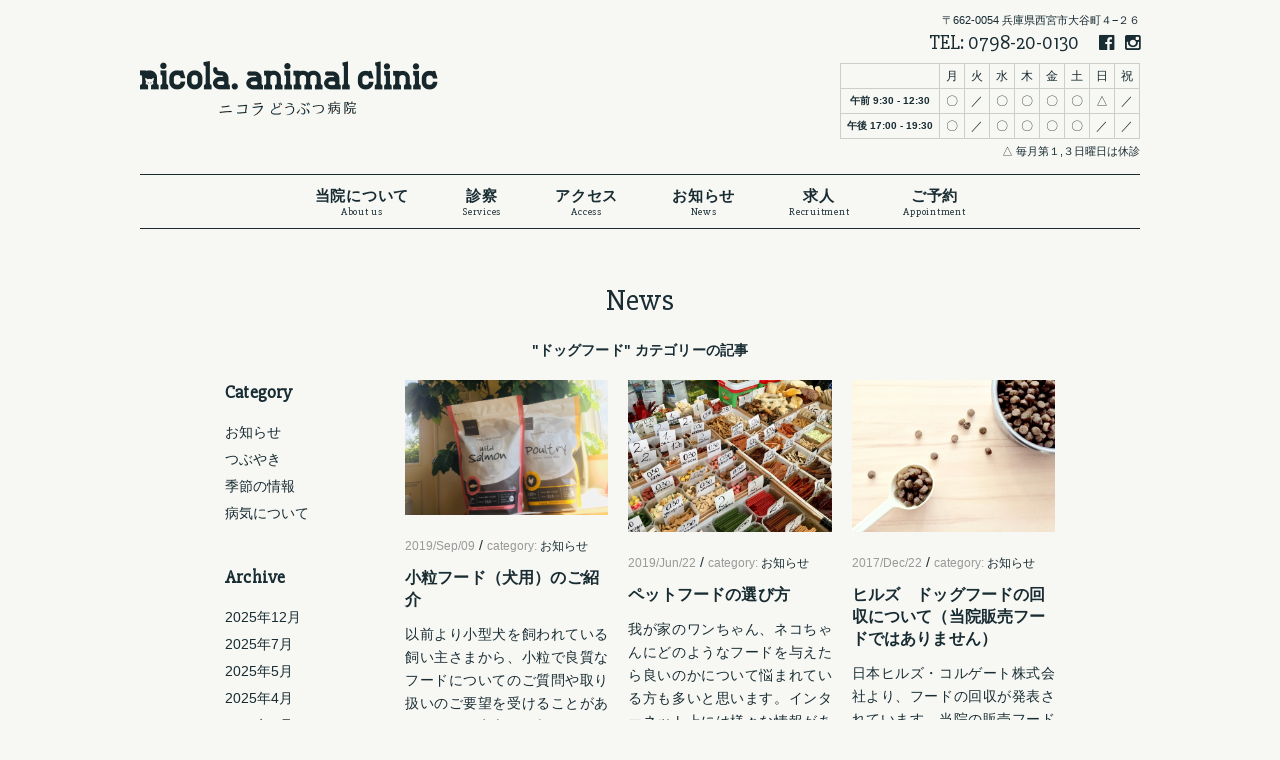

--- FILE ---
content_type: text/html; charset=UTF-8
request_url: https://www.nicola-ah.com/archives/tag/%E3%83%89%E3%83%83%E3%82%B0%E3%83%95%E3%83%BC%E3%83%89
body_size: 23017
content:
<!DOCTYPE html><html dir="ltr" lang="ja" prefix="og: https://ogp.me/ns#"><head><meta charset="UTF-8"><meta name="viewport" content="width=device-width, initial-scale=1.0"><link rel="shortcut icon" type="image/x-icon" href="/favicon.ico"><meta name="description" content="兵庫県西宮市の動物病院、山手幹線沿いで夙川、芦屋からもアクセス良好。nicola.どうぶつ病院はペットとの穏やかな生活の為に、負担の少ない治療を目指しています。" /><link media="all" href="https://www.nicola-ah.com/wp-content/cache/autoptimize/css/autoptimize_65db7d83ebddb8deb79c11ac998c8a03.css" rel="stylesheet"><title>ドッグフード - nicola.どうぶつ病院 [ニコラ動物病院] | 西宮市 夙川 芦屋の動物病院</title><meta name="robots" content="max-image-preview:large" /><link rel="canonical" href="https://www.nicola-ah.com/archives/tag/%e3%83%89%e3%83%83%e3%82%b0%e3%83%95%e3%83%bc%e3%83%89" /><meta name="generator" content="All in One SEO (AIOSEO) 4.9.2" /> <script type="application/ld+json" class="aioseo-schema">{"@context":"https:\/\/schema.org","@graph":[{"@type":"BreadcrumbList","@id":"https:\/\/www.nicola-ah.com\/archives\/tag\/%E3%83%89%E3%83%83%E3%82%B0%E3%83%95%E3%83%BC%E3%83%89#breadcrumblist","itemListElement":[{"@type":"ListItem","@id":"https:\/\/www.nicola-ah.com#listItem","position":1,"name":"\u30db\u30fc\u30e0","item":"https:\/\/www.nicola-ah.com","nextItem":{"@type":"ListItem","@id":"https:\/\/www.nicola-ah.com\/archives\/tag\/%e3%83%89%e3%83%83%e3%82%b0%e3%83%95%e3%83%bc%e3%83%89#listItem","name":"\u30c9\u30c3\u30b0\u30d5\u30fc\u30c9"}},{"@type":"ListItem","@id":"https:\/\/www.nicola-ah.com\/archives\/tag\/%e3%83%89%e3%83%83%e3%82%b0%e3%83%95%e3%83%bc%e3%83%89#listItem","position":2,"name":"\u30c9\u30c3\u30b0\u30d5\u30fc\u30c9","previousItem":{"@type":"ListItem","@id":"https:\/\/www.nicola-ah.com#listItem","name":"\u30db\u30fc\u30e0"}}]},{"@type":"CollectionPage","@id":"https:\/\/www.nicola-ah.com\/archives\/tag\/%E3%83%89%E3%83%83%E3%82%B0%E3%83%95%E3%83%BC%E3%83%89#collectionpage","url":"https:\/\/www.nicola-ah.com\/archives\/tag\/%E3%83%89%E3%83%83%E3%82%B0%E3%83%95%E3%83%BC%E3%83%89","name":"\u30c9\u30c3\u30b0\u30d5\u30fc\u30c9 - nicola.\u3069\u3046\u3076\u3064\u75c5\u9662 [\u30cb\u30b3\u30e9\u52d5\u7269\u75c5\u9662] | \u897f\u5bae\u5e02 \u5919\u5ddd \u82a6\u5c4b\u306e\u52d5\u7269\u75c5\u9662","inLanguage":"ja","isPartOf":{"@id":"https:\/\/www.nicola-ah.com\/#website"},"breadcrumb":{"@id":"https:\/\/www.nicola-ah.com\/archives\/tag\/%E3%83%89%E3%83%83%E3%82%B0%E3%83%95%E3%83%BC%E3%83%89#breadcrumblist"}},{"@type":"Organization","@id":"https:\/\/www.nicola-ah.com\/#organization","name":"nicola.\u3069\u3046\u3076\u3064\u75c5\u9662 [\u30cb\u30b3\u30e9\u52d5\u7269\u75c5\u9662] | \u897f\u5bae\u5e02 \u5919\u5ddd \u82a6\u5c4b\u306e\u52d5\u7269\u75c5\u9662","description":"\u5175\u5eab\u770c\u897f\u5bae\u5e02\u306e\u52d5\u7269\u75c5\u9662\u3001\u5c71\u624b\u5e79\u7dda\u6cbf\u3044\u3067\u5919\u5ddd\u3001\u82a6\u5c4b\u304b\u3089\u3082\u30a2\u30af\u30bb\u30b9\u826f\u597d\u3002nicola.\u3069\u3046\u3076\u3064\u75c5\u9662\u306f\u30da\u30c3\u30c8\u3068\u306e\u7a4f\u3084\u304b\u306a\u751f\u6d3b\u306e\u70ba\u306b\u3001\u8ca0\u62c5\u306e\u5c11\u306a\u3044\u6cbb\u7642\u3092\u76ee\u6307\u3057\u3066\u3044\u307e\u3059\u3002","url":"https:\/\/www.nicola-ah.com\/","telephone":"+81798200130","sameAs":["https:\/\/www.facebook.com\/nicola.animal.clinic","https:\/\/www.instagram.com\/nicola_animal\/"]},{"@type":"WebSite","@id":"https:\/\/www.nicola-ah.com\/#website","url":"https:\/\/www.nicola-ah.com\/","name":"nicola.\u3069\u3046\u3076\u3064\u75c5\u9662 [\u30cb\u30b3\u30e9\u52d5\u7269\u75c5\u9662] | \u897f\u5bae\u5e02 \u5919\u5ddd \u82a6\u5c4b\u306e\u52d5\u7269\u75c5\u9662","description":"\u5175\u5eab\u770c\u897f\u5bae\u5e02\u306e\u52d5\u7269\u75c5\u9662\u3001\u5c71\u624b\u5e79\u7dda\u6cbf\u3044\u3067\u5919\u5ddd\u3001\u82a6\u5c4b\u304b\u3089\u3082\u30a2\u30af\u30bb\u30b9\u826f\u597d\u3002nicola.\u3069\u3046\u3076\u3064\u75c5\u9662\u306f\u30da\u30c3\u30c8\u3068\u306e\u7a4f\u3084\u304b\u306a\u751f\u6d3b\u306e\u70ba\u306b\u3001\u8ca0\u62c5\u306e\u5c11\u306a\u3044\u6cbb\u7642\u3092\u76ee\u6307\u3057\u3066\u3044\u307e\u3059\u3002","inLanguage":"ja","publisher":{"@id":"https:\/\/www.nicola-ah.com\/#organization"}}]}</script> <link rel='dns-prefetch' href='//www.googletagmanager.com' /><link rel="alternate" type="application/rss+xml" title="nicola.どうぶつ病院 [ニコラ動物病院] | 西宮市 夙川 芦屋の動物病院 &raquo; フィード" href="https://www.nicola-ah.com/feed" /><link rel="alternate" type="application/rss+xml" title="nicola.どうぶつ病院 [ニコラ動物病院] | 西宮市 夙川 芦屋の動物病院 &raquo; コメントフィード" href="https://www.nicola-ah.com/comments/feed" /><link rel="alternate" type="application/rss+xml" title="nicola.どうぶつ病院 [ニコラ動物病院] | 西宮市 夙川 芦屋の動物病院 &raquo; ドッグフード タグのフィード" href="https://www.nicola-ah.com/archives/tag/%e3%83%89%e3%83%83%e3%82%b0%e3%83%95%e3%83%bc%e3%83%89/feed" />  <script type="text/javascript" src="https://www.googletagmanager.com/gtag/js?id=G-GEN6GK8E0L" id="google_gtagjs-js" async></script> <script type="text/javascript" id="google_gtagjs-js-after">window.dataLayer = window.dataLayer || [];function gtag(){dataLayer.push(arguments);}
gtag("set","linker",{"domains":["www.nicola-ah.com"]});
gtag("js", new Date());
gtag("set", "developer_id.dZTNiMT", true);
gtag("config", "G-GEN6GK8E0L");
//# sourceURL=google_gtagjs-js-after</script> <link rel="https://api.w.org/" href="https://www.nicola-ah.com/wp-json/" /><link rel="alternate" title="JSON" type="application/json" href="https://www.nicola-ah.com/wp-json/wp/v2/tags/43" /><link rel="EditURI" type="application/rsd+xml" title="RSD" href="https://www.nicola-ah.com/xmlrpc.php?rsd" /><meta name="generator" content="WordPress 6.9" /><meta name="generator" content="Site Kit by Google 1.170.0" /><script type='text/javascript' src='https://www.nicola-ah.com/wp-content/themes/tp_nicola/js/jquery-migrate.min.js?ver=1.4.1'></script> <script type='text/javascript' src='https://www.nicola-ah.com/wp-content/themes/tp_nicola/js/jquery.js?ver=1.12.4-wp'></script> <script src="https://www.nicola-ah.com/wp-content/themes/tp_nicola/js/tatamize.js"></script> <script src="https://www.nicola-ah.com/wp-content/themes/tp_nicola/js/jquery.bxslider.min.js"></script> <link rel="stylesheet" href="https://maxcdn.bootstrapcdn.com/font-awesome/4.4.0/css/font-awesome.min.css"><link href="https://fonts.googleapis.com/css?family=Slabo+27px" rel="stylesheet"></head>  <script async src="https://www.googletagmanager.com/gtag/js?id=UA-96085620-1"></script> <script>window.dataLayer = window.dataLayer || [];
  function gtag(){dataLayer.push(arguments);}
  gtag('js', new Date());

  gtag('config', 'UA-96085620-1');</script> <body class="archive tag tag-43 wp-theme-tp_nicola" id="other"> <!--[if lt IE 9]><div id="foroldie"><div><p>大変申し訳ございませんが当サイトは古いバージョンのブラウザ（IE 8以下）では正しく表示されません。<br> ご面倒をおかけいたしますが他のブラウザをお使いいただくか、IEのバージョンをアップロードしてご利用ください。<br> <a href="http://www.google.co.jp/intl/ja/chrome/browser/" target="_blank">→ Chrome</a><br> <a href="http://www.mozilla.jp/firefox/" target="_blank">→ Firefox</a></p></div></div> <![endif]--><div id="wrap"><div id="togglemenu"> <span></span> <span></span> <span></span></div><div id="mainmenu" > <a class="homebt-mobile" href="https://www.nicola-ah.com/"><span>home</span></a><div class="headinfo"><div class="head_ad">〒662-0054 兵庫県西宮市大谷町４−２６</div> TEL: <a href="tel:0798-20-0130" class="tel">0798-20-0130</a><a href="https://www.facebook.com/nicola.animal.clinic" target="_blank" class="fb"><span>facebook</span></a><a href="https://www.instagram.com/nicola_animal" target="_blank" class="inst"><span>instagram</span></a></div><div> <a class="homebt" href="https://www.nicola-ah.com/"><span>ニコラ動物病院 - 西宮市夙川の動物病院　芦屋市、神戸市からもアクセス良好 -</span></a><table class="timelist_mini"><tr><th></th><td>月</td><td>火</td><td>水</td><td>木</td><td>金</td><td>土</td><td>日</td><td>祝</td></tr><tr><th>午前 9:30 - 12:30</th><td>〇</td><td>／</td><td>〇</td><td>〇</td><td>〇</td><td>〇</td><td>△</td><td>／</td></tr><tr><th>午後 17:00 - 19:30</th><td>〇</td><td>／</td><td>〇</td><td>〇</td><td>〇</td><td>〇</td><td>／</td><td>／</td></tr></table> <span style="font-size:8pt;">△ 毎月第１,３日曜日は休診</span><ul class="menu"><li><a href="https://www.nicola-ah.com/about/"><span>当院について</span><span class="ja">About us</span></a></li><li><a href="https://www.nicola-ah.com/services/"><span>診察</span><span class="ja">Services</span></a></li><li><a href="https://www.nicola-ah.com/access/"><span>アクセス</span><span class="ja">Access</span></a></li><li><a href="https://www.nicola-ah.com/news/"><span>お知らせ</span><span class="ja">News</span></a></li><li><a href="https://www.nicola-ah.com/recruitment/"><span>求人</span><span class="ja">Recruitment</span></a></li><li><a href="http://17.mfmb.jp/90248028/index.php" target="_blank"><span>ご予約</span><span class="ja">Appointment</span></a></li></ul></div></div><div class="page-content"><div class="contentbox"><h1 class="pagetit" id="newstitle"><a href="https://www.nicola-ah.com/news/">News</a></h1><h2 class="subtit"> "ドッグフード" カテゴリーの記事</h2><div class="contenttx" id="news_area"><div class="box_r"><div id="news_block"><div class="newsbox"> <a href="https://www.nicola-ah.com/archives/1129"><img src="https://www.nicola-ah.com/wp-content/uploads/2019/09/IMG_8488-1000x666.jpg" style="margin-bottom:15px;"></a> <span class="newsdate">2019/Sep/09</span> / <span class="categorybox"> category: <a href="https://www.nicola-ah.com/archives/category/newstopic" rel="category tag">お知らせ</a></span><h3><a href="https://www.nicola-ah.com/archives/1129">小粒フード（犬用）のご紹介</a></h3> <a class="short_text" href="https://www.nicola-ah.com/archives/1129">以前より小型犬を飼われている飼い主さまから、小粒で良質なフードについてのご質問や取り扱いのご要望を受けることがありました。安心して与えられ、価格も継続するのにお手頃なフード... </a></div><div class="newsbox"> <a href="https://www.nicola-ah.com/archives/1078"><img src="https://www.nicola-ah.com/wp-content/uploads/2019/06/a320ad0276243adce940a5517ee55690_s.jpg" style="margin-bottom:15px;"></a> <span class="newsdate">2019/Jun/22</span> / <span class="categorybox"> category: <a href="https://www.nicola-ah.com/archives/category/newstopic" rel="category tag">お知らせ</a></span><h3><a href="https://www.nicola-ah.com/archives/1078">ペットフードの選び方</a></h3> <a class="short_text" href="https://www.nicola-ah.com/archives/1078">我が家のワンちゃん、ネコちゃんにどのようなフードを与えたら良いのかについて悩まれている方も多いと思います。インターネット上には様々な情報があり、どれが正しい情報か分からない... </a></div><div class="newsbox"> <a href="https://www.nicola-ah.com/archives/627"><img src="https://www.nicola-ah.com/wp-content/uploads/2017/12/c7d8564d56c9b4f27e5c2e465ebef6d7_s.jpg" style="margin-bottom:15px;"></a> <span class="newsdate">2017/Dec/22</span> / <span class="categorybox"> category: <a href="https://www.nicola-ah.com/archives/category/newstopic" rel="category tag">お知らせ</a></span><h3><a href="https://www.nicola-ah.com/archives/627">ヒルズ　ドッグフードの回収について（当院販売フードではありません）</a></h3> <a class="short_text" href="https://www.nicola-ah.com/archives/627">日本ヒルズ・コルゲート株式会社より、フードの回収が発表されています。当院の販売フードではなく、量販店販売品になります。ワンちゃんの健康に影響を与える可能性はほとんどないとの... </a></div><div class="newsbox"> <a href="https://www.nicola-ah.com/archives/438"><img src="https://www.nicola-ah.com/wp-content/uploads/2017/06/IMG_4426-1000x666.jpg" style="margin-bottom:15px;"></a> <span class="newsdate">2017/Jun/28</span> / <span class="categorybox"> category: <a href="https://www.nicola-ah.com/archives/category/newstopic" rel="category tag">お知らせ</a></span><h3><a href="https://www.nicola-ah.com/archives/438">ワンちゃん用フードのご紹介</a></h3> <a class="short_text" href="https://www.nicola-ah.com/archives/438">ワンちゃんの毎日のフード、ペットショップに行くと沢山の種類があって、結局、何を与えたら良いのか分からないという方も多いと思います。
値段とフードの質はある程度比例していると... </a></div><div class="newsbox"> <a href="https://www.nicola-ah.com/archives/380"><img src="https://www.nicola-ah.com/wp-content/uploads/2017/05/c36f0da273ae483ac6a7f923f18024a4_s.jpg" style="margin-bottom:15px;"></a> <span class="newsdate">2017/May/19</span> / <span class="categorybox"> category: <a href="https://www.nicola-ah.com/archives/category/newstopic" rel="category tag">お知らせ</a></span><h3><a href="https://www.nicola-ah.com/archives/380">ジビエ（鹿肉フード）</a></h3> <a class="short_text" href="https://www.nicola-ah.com/archives/380">お知らせしていましたワンちゃん用の鹿肉のおやつの取り扱いを開始しました。  鹿は兵庫や三重県産で、無添加・無着色のおやつになります。
鹿肉ジャーキーの他、肋骨ジャーキーや水... </a></div></div><div class="pagenate"><div class="tx-center"></div></div></div><div class="box_l sidemenu"><h2>Category</h2><ul class="cate-navi"><li class="cat-item cat-item-1"><a href="https://www.nicola-ah.com/archives/category/newstopic">お知らせ</a></li><li class="cat-item cat-item-3"><a href="https://www.nicola-ah.com/archives/category/monologue">つぶやき</a></li><li class="cat-item cat-item-2"><a href="https://www.nicola-ah.com/archives/category/season">季節の情報</a></li><li class="cat-item cat-item-38"><a href="https://www.nicola-ah.com/archives/category/%e7%97%85%e6%b0%97%e3%81%ab%e3%81%a4%e3%81%84%e3%81%a6">病気について</a></li></ul><h2>Archive</h2><ul class="monthlyindex"><li><a href='https://www.nicola-ah.com/archives/date/2025/12'>2025年12月</a></li><li><a href='https://www.nicola-ah.com/archives/date/2025/07'>2025年7月</a></li><li><a href='https://www.nicola-ah.com/archives/date/2025/05'>2025年5月</a></li><li><a href='https://www.nicola-ah.com/archives/date/2025/04'>2025年4月</a></li><li><a href='https://www.nicola-ah.com/archives/date/2025/02'>2025年2月</a></li><li><a href='https://www.nicola-ah.com/archives/date/2025/01'>2025年1月</a></li><li><a href='https://www.nicola-ah.com/archives/date/2024/12'>2024年12月</a></li><li><a href='https://www.nicola-ah.com/archives/date/2024/11'>2024年11月</a></li><li><a href='https://www.nicola-ah.com/archives/date/2024/10'>2024年10月</a></li><li><a href='https://www.nicola-ah.com/archives/date/2024/07'>2024年7月</a></li><li><a href='https://www.nicola-ah.com/archives/date/2024/06'>2024年6月</a></li><li><a href='https://www.nicola-ah.com/archives/date/2024/04'>2024年4月</a></li><li><a href='https://www.nicola-ah.com/archives/date/2024/03'>2024年3月</a></li><li><a href='https://www.nicola-ah.com/archives/date/2024/02'>2024年2月</a></li><li><a href='https://www.nicola-ah.com/archives/date/2023/11'>2023年11月</a></li><li><a href='https://www.nicola-ah.com/archives/date/2023/09'>2023年9月</a></li><li><a href='https://www.nicola-ah.com/archives/date/2023/07'>2023年7月</a></li><li><a href='https://www.nicola-ah.com/archives/date/2023/04'>2023年4月</a></li><li><a href='https://www.nicola-ah.com/archives/date/2023/02'>2023年2月</a></li><li><a href='https://www.nicola-ah.com/archives/date/2023/01'>2023年1月</a></li></ul><ul class="monthlyindex"><li><a href='https://www.nicola-ah.com/archives/date/2025'>2025</a></li><li><a href='https://www.nicola-ah.com/archives/date/2024'>2024</a></li><li><a href='https://www.nicola-ah.com/archives/date/2023'>2023</a></li><li><a href='https://www.nicola-ah.com/archives/date/2022'>2022</a></li><li><a href='https://www.nicola-ah.com/archives/date/2021'>2021</a></li><li><a href='https://www.nicola-ah.com/archives/date/2020'>2020</a></li><li><a href='https://www.nicola-ah.com/archives/date/2019'>2019</a></li><li><a href='https://www.nicola-ah.com/archives/date/2018'>2018</a></li><li><a href='https://www.nicola-ah.com/archives/date/2017'>2017</a></li></ul></div></div></div></div><div id="footer"><div class="companyinfo"><h2>nicola.どうぶつ病院</h2> 〒662-0054 兵庫県西宮市大谷町４−２６　PHONE：0798-20-0130<br> 診察の予約は<a href="http://17.mfmb.jp/90248028/index.php" target="_blank">こちら</a>からどうぞ<table class="timelist_mini"><tr><th></th><td>月</td><td>火</td><td>水</td><td>木</td><td>金</td><td>土</td><td>日</td><td>祝</td></tr><tr><th>午前 9:30 - 12:30</th><td>〇</td><td>／</td><td>〇</td><td>〇</td><td>〇</td><td>〇</td><td>△</td><td>／</td></tr><tr><th>午後 17:00 - 19:30</th><td>〇</td><td>／</td><td>〇</td><td>〇</td><td>〇</td><td>〇</td><td>／</td><td>／</td></tr></table> <span style="font-size:8pt;">△ 毎月第１,３日曜日は休診</span><div class="links">各種クレジットカード決済、どうぶつ保険ご利用可能です。<br> <img src="https://www.nicola-ah.com/wp-content/themes/tp_nicola/imgs/visa.png" class="creditcard" alt="クレジットカード決済可能"><br> <a href="http://www.anicom-sompo.co.jp/" target="_blank"><img src="https://www.nicola-ah.com/wp-content/themes/tp_nicola/imgs/bn_taiou.png" class="kenpo" alt="どうぶつ健保対応"></a> <a href="https://www.ipet-ins.com/" target="_blank"><img src="https://www.nicola-ah.com/wp-content/themes/tp_nicola/imgs/bn_ipet.png" class="ipet" alt="アイペット"></a></div></div><div class="copyr">Copyright nocola.どうぶつ病院 All rights researved.</div></div></div> <a href="#" id="backtop">page<br> top</a> <script type="speculationrules">{"prefetch":[{"source":"document","where":{"and":[{"href_matches":"/*"},{"not":{"href_matches":["/wp-*.php","/wp-admin/*","/wp-content/uploads/*","/wp-content/*","/wp-content/plugins/*","/wp-content/themes/tp_nicola/*","/*\\?(.+)"]}},{"not":{"selector_matches":"a[rel~=\"nofollow\"]"}},{"not":{"selector_matches":".no-prefetch, .no-prefetch a"}}]},"eagerness":"conservative"}]}</script> <script type="module"  src="https://www.nicola-ah.com/wp-content/plugins/all-in-one-seo-pack/dist/Lite/assets/table-of-contents.95d0dfce.js?ver=4.9.2" id="aioseo/js/src/vue/standalone/blocks/table-of-contents/frontend.js-js"></script> <script id="wp-emoji-settings" type="application/json">{"baseUrl":"https://s.w.org/images/core/emoji/17.0.2/72x72/","ext":".png","svgUrl":"https://s.w.org/images/core/emoji/17.0.2/svg/","svgExt":".svg","source":{"concatemoji":"https://www.nicola-ah.com/wp-includes/js/wp-emoji-release.min.js?ver=6.9"}}</script> <script type="module">/*! This file is auto-generated */
const a=JSON.parse(document.getElementById("wp-emoji-settings").textContent),o=(window._wpemojiSettings=a,"wpEmojiSettingsSupports"),s=["flag","emoji"];function i(e){try{var t={supportTests:e,timestamp:(new Date).valueOf()};sessionStorage.setItem(o,JSON.stringify(t))}catch(e){}}function c(e,t,n){e.clearRect(0,0,e.canvas.width,e.canvas.height),e.fillText(t,0,0);t=new Uint32Array(e.getImageData(0,0,e.canvas.width,e.canvas.height).data);e.clearRect(0,0,e.canvas.width,e.canvas.height),e.fillText(n,0,0);const a=new Uint32Array(e.getImageData(0,0,e.canvas.width,e.canvas.height).data);return t.every((e,t)=>e===a[t])}function p(e,t){e.clearRect(0,0,e.canvas.width,e.canvas.height),e.fillText(t,0,0);var n=e.getImageData(16,16,1,1);for(let e=0;e<n.data.length;e++)if(0!==n.data[e])return!1;return!0}function u(e,t,n,a){switch(t){case"flag":return n(e,"\ud83c\udff3\ufe0f\u200d\u26a7\ufe0f","\ud83c\udff3\ufe0f\u200b\u26a7\ufe0f")?!1:!n(e,"\ud83c\udde8\ud83c\uddf6","\ud83c\udde8\u200b\ud83c\uddf6")&&!n(e,"\ud83c\udff4\udb40\udc67\udb40\udc62\udb40\udc65\udb40\udc6e\udb40\udc67\udb40\udc7f","\ud83c\udff4\u200b\udb40\udc67\u200b\udb40\udc62\u200b\udb40\udc65\u200b\udb40\udc6e\u200b\udb40\udc67\u200b\udb40\udc7f");case"emoji":return!a(e,"\ud83e\u1fac8")}return!1}function f(e,t,n,a){let r;const o=(r="undefined"!=typeof WorkerGlobalScope&&self instanceof WorkerGlobalScope?new OffscreenCanvas(300,150):document.createElement("canvas")).getContext("2d",{willReadFrequently:!0}),s=(o.textBaseline="top",o.font="600 32px Arial",{});return e.forEach(e=>{s[e]=t(o,e,n,a)}),s}function r(e){var t=document.createElement("script");t.src=e,t.defer=!0,document.head.appendChild(t)}a.supports={everything:!0,everythingExceptFlag:!0},new Promise(t=>{let n=function(){try{var e=JSON.parse(sessionStorage.getItem(o));if("object"==typeof e&&"number"==typeof e.timestamp&&(new Date).valueOf()<e.timestamp+604800&&"object"==typeof e.supportTests)return e.supportTests}catch(e){}return null}();if(!n){if("undefined"!=typeof Worker&&"undefined"!=typeof OffscreenCanvas&&"undefined"!=typeof URL&&URL.createObjectURL&&"undefined"!=typeof Blob)try{var e="postMessage("+f.toString()+"("+[JSON.stringify(s),u.toString(),c.toString(),p.toString()].join(",")+"));",a=new Blob([e],{type:"text/javascript"});const r=new Worker(URL.createObjectURL(a),{name:"wpTestEmojiSupports"});return void(r.onmessage=e=>{i(n=e.data),r.terminate(),t(n)})}catch(e){}i(n=f(s,u,c,p))}t(n)}).then(e=>{for(const n in e)a.supports[n]=e[n],a.supports.everything=a.supports.everything&&a.supports[n],"flag"!==n&&(a.supports.everythingExceptFlag=a.supports.everythingExceptFlag&&a.supports[n]);var t;a.supports.everythingExceptFlag=a.supports.everythingExceptFlag&&!a.supports.flag,a.supports.everything||((t=a.source||{}).concatemoji?r(t.concatemoji):t.wpemoji&&t.twemoji&&(r(t.twemoji),r(t.wpemoji)))});
//# sourceURL=https://www.nicola-ah.com/wp-includes/js/wp-emoji-loader.min.js</script>  <script type="text/javascript">jQuery(window).load(function() {
jQuery('#fade').delay(50).fadeOut(400);
});</script> <script type="text/javascript">jQuery(document).ready(function(){
  jQuery('.bxslider').bxSlider({
	  mode: 'fade',
	  auto: true,
	  speed:1000,
	  controls:false,
	  pause:7000,
	  pager:false,
	  
	  });
});</script> <div id="fade"><div id="loader"> Now loading...</div> <noscript><p>JavaScriptが無効の場合、コンテンツが正しく表示されません。</p> </noscript></div></body></html>

--- FILE ---
content_type: text/css
request_url: https://www.nicola-ah.com/wp-content/cache/autoptimize/css/autoptimize_65db7d83ebddb8deb79c11ac998c8a03.css
body_size: 11649
content:
img:is([sizes=auto i],[sizes^="auto," i]){contain-intrinsic-size:3000px 1500px}
img.wp-smiley,img.emoji{display:inline !important;border:none !important;box-shadow:none !important;height:1em !important;width:1em !important;margin:0 .07em !important;vertical-align:-.1em !important;background:0 0 !important;padding:0 !important}
:root{--wp-block-synced-color:#7a00df;--wp-block-synced-color--rgb:122,0,223;--wp-bound-block-color:var(--wp-block-synced-color);--wp-editor-canvas-background:#ddd;--wp-admin-theme-color:#007cba;--wp-admin-theme-color--rgb:0,124,186;--wp-admin-theme-color-darker-10:#006ba1;--wp-admin-theme-color-darker-10--rgb:0,107,160.5;--wp-admin-theme-color-darker-20:#005a87;--wp-admin-theme-color-darker-20--rgb:0,90,135;--wp-admin-border-width-focus:2px}@media (min-resolution:192dpi){:root{--wp-admin-border-width-focus:1.5px}}.wp-element-button{cursor:pointer}:root .has-very-light-gray-background-color{background-color:#eee}:root .has-very-dark-gray-background-color{background-color:#313131}:root .has-very-light-gray-color{color:#eee}:root .has-very-dark-gray-color{color:#313131}:root .has-vivid-green-cyan-to-vivid-cyan-blue-gradient-background{background:linear-gradient(135deg,#00d084,#0693e3)}:root .has-purple-crush-gradient-background{background:linear-gradient(135deg,#34e2e4,#4721fb 50%,#ab1dfe)}:root .has-hazy-dawn-gradient-background{background:linear-gradient(135deg,#faaca8,#dad0ec)}:root .has-subdued-olive-gradient-background{background:linear-gradient(135deg,#fafae1,#67a671)}:root .has-atomic-cream-gradient-background{background:linear-gradient(135deg,#fdd79a,#004a59)}:root .has-nightshade-gradient-background{background:linear-gradient(135deg,#330968,#31cdcf)}:root .has-midnight-gradient-background{background:linear-gradient(135deg,#020381,#2874fc)}:root{--wp--preset--font-size--normal:16px;--wp--preset--font-size--huge:42px}.has-regular-font-size{font-size:1em}.has-larger-font-size{font-size:2.625em}.has-normal-font-size{font-size:var(--wp--preset--font-size--normal)}.has-huge-font-size{font-size:var(--wp--preset--font-size--huge)}.has-text-align-center{text-align:center}.has-text-align-left{text-align:left}.has-text-align-right{text-align:right}.has-fit-text{white-space:nowrap!important}#end-resizable-editor-section{display:none}.aligncenter{clear:both}.items-justified-left{justify-content:flex-start}.items-justified-center{justify-content:center}.items-justified-right{justify-content:flex-end}.items-justified-space-between{justify-content:space-between}.screen-reader-text{border:0;clip-path:inset(50%);height:1px;margin:-1px;overflow:hidden;padding:0;position:absolute;width:1px;word-wrap:normal!important}.screen-reader-text:focus{background-color:#ddd;clip-path:none;color:#444;display:block;font-size:1em;height:auto;left:5px;line-height:normal;padding:15px 23px 14px;text-decoration:none;top:5px;width:auto;z-index:100000}html :where(.has-border-color){border-style:solid}html :where([style*=border-top-color]){border-top-style:solid}html :where([style*=border-right-color]){border-right-style:solid}html :where([style*=border-bottom-color]){border-bottom-style:solid}html :where([style*=border-left-color]){border-left-style:solid}html :where([style*=border-width]){border-style:solid}html :where([style*=border-top-width]){border-top-style:solid}html :where([style*=border-right-width]){border-right-style:solid}html :where([style*=border-bottom-width]){border-bottom-style:solid}html :where([style*=border-left-width]){border-left-style:solid}html :where(img[class*=wp-image-]){height:auto;max-width:100%}:where(figure){margin:0 0 1em}html :where(.is-position-sticky){--wp-admin--admin-bar--position-offset:var(--wp-admin--admin-bar--height,0px)}@media screen and (max-width:600px){html :where(.is-position-sticky){--wp-admin--admin-bar--position-offset:0px}}
:root{--wp--preset--aspect-ratio--square:1;--wp--preset--aspect-ratio--4-3:4/3;--wp--preset--aspect-ratio--3-4:3/4;--wp--preset--aspect-ratio--3-2:3/2;--wp--preset--aspect-ratio--2-3:2/3;--wp--preset--aspect-ratio--16-9:16/9;--wp--preset--aspect-ratio--9-16:9/16;--wp--preset--color--black:#000;--wp--preset--color--cyan-bluish-gray:#abb8c3;--wp--preset--color--white:#fff;--wp--preset--color--pale-pink:#f78da7;--wp--preset--color--vivid-red:#cf2e2e;--wp--preset--color--luminous-vivid-orange:#ff6900;--wp--preset--color--luminous-vivid-amber:#fcb900;--wp--preset--color--light-green-cyan:#7bdcb5;--wp--preset--color--vivid-green-cyan:#00d084;--wp--preset--color--pale-cyan-blue:#8ed1fc;--wp--preset--color--vivid-cyan-blue:#0693e3;--wp--preset--color--vivid-purple:#9b51e0;--wp--preset--gradient--vivid-cyan-blue-to-vivid-purple:linear-gradient(135deg,#0693e3 0%,#9b51e0 100%);--wp--preset--gradient--light-green-cyan-to-vivid-green-cyan:linear-gradient(135deg,#7adcb4 0%,#00d082 100%);--wp--preset--gradient--luminous-vivid-amber-to-luminous-vivid-orange:linear-gradient(135deg,#fcb900 0%,#ff6900 100%);--wp--preset--gradient--luminous-vivid-orange-to-vivid-red:linear-gradient(135deg,#ff6900 0%,#cf2e2e 100%);--wp--preset--gradient--very-light-gray-to-cyan-bluish-gray:linear-gradient(135deg,#eee 0%,#a9b8c3 100%);--wp--preset--gradient--cool-to-warm-spectrum:linear-gradient(135deg,#4aeadc 0%,#9778d1 20%,#cf2aba 40%,#ee2c82 60%,#fb6962 80%,#fef84c 100%);--wp--preset--gradient--blush-light-purple:linear-gradient(135deg,#ffceec 0%,#9896f0 100%);--wp--preset--gradient--blush-bordeaux:linear-gradient(135deg,#fecda5 0%,#fe2d2d 50%,#6b003e 100%);--wp--preset--gradient--luminous-dusk:linear-gradient(135deg,#ffcb70 0%,#c751c0 50%,#4158d0 100%);--wp--preset--gradient--pale-ocean:linear-gradient(135deg,#fff5cb 0%,#b6e3d4 50%,#33a7b5 100%);--wp--preset--gradient--electric-grass:linear-gradient(135deg,#caf880 0%,#71ce7e 100%);--wp--preset--gradient--midnight:linear-gradient(135deg,#020381 0%,#2874fc 100%);--wp--preset--font-size--small:13px;--wp--preset--font-size--medium:20px;--wp--preset--font-size--large:36px;--wp--preset--font-size--x-large:42px;--wp--preset--spacing--20:.44rem;--wp--preset--spacing--30:.67rem;--wp--preset--spacing--40:1rem;--wp--preset--spacing--50:1.5rem;--wp--preset--spacing--60:2.25rem;--wp--preset--spacing--70:3.38rem;--wp--preset--spacing--80:5.06rem;--wp--preset--shadow--natural:6px 6px 9px rgba(0,0,0,.2);--wp--preset--shadow--deep:12px 12px 50px rgba(0,0,0,.4);--wp--preset--shadow--sharp:6px 6px 0px rgba(0,0,0,.2);--wp--preset--shadow--outlined:6px 6px 0px -3px #fff,6px 6px #000;--wp--preset--shadow--crisp:6px 6px 0px #000}:where(.is-layout-flex){gap:.5em}:where(.is-layout-grid){gap:.5em}body .is-layout-flex{display:flex}.is-layout-flex{flex-wrap:wrap;align-items:center}.is-layout-flex>:is(*,div){margin:0}body .is-layout-grid{display:grid}.is-layout-grid>:is(*,div){margin:0}:where(.wp-block-columns.is-layout-flex){gap:2em}:where(.wp-block-columns.is-layout-grid){gap:2em}:where(.wp-block-post-template.is-layout-flex){gap:1.25em}:where(.wp-block-post-template.is-layout-grid){gap:1.25em}.has-black-color{color:var(--wp--preset--color--black) !important}.has-cyan-bluish-gray-color{color:var(--wp--preset--color--cyan-bluish-gray) !important}.has-white-color{color:var(--wp--preset--color--white) !important}.has-pale-pink-color{color:var(--wp--preset--color--pale-pink) !important}.has-vivid-red-color{color:var(--wp--preset--color--vivid-red) !important}.has-luminous-vivid-orange-color{color:var(--wp--preset--color--luminous-vivid-orange) !important}.has-luminous-vivid-amber-color{color:var(--wp--preset--color--luminous-vivid-amber) !important}.has-light-green-cyan-color{color:var(--wp--preset--color--light-green-cyan) !important}.has-vivid-green-cyan-color{color:var(--wp--preset--color--vivid-green-cyan) !important}.has-pale-cyan-blue-color{color:var(--wp--preset--color--pale-cyan-blue) !important}.has-vivid-cyan-blue-color{color:var(--wp--preset--color--vivid-cyan-blue) !important}.has-vivid-purple-color{color:var(--wp--preset--color--vivid-purple) !important}.has-black-background-color{background-color:var(--wp--preset--color--black) !important}.has-cyan-bluish-gray-background-color{background-color:var(--wp--preset--color--cyan-bluish-gray) !important}.has-white-background-color{background-color:var(--wp--preset--color--white) !important}.has-pale-pink-background-color{background-color:var(--wp--preset--color--pale-pink) !important}.has-vivid-red-background-color{background-color:var(--wp--preset--color--vivid-red) !important}.has-luminous-vivid-orange-background-color{background-color:var(--wp--preset--color--luminous-vivid-orange) !important}.has-luminous-vivid-amber-background-color{background-color:var(--wp--preset--color--luminous-vivid-amber) !important}.has-light-green-cyan-background-color{background-color:var(--wp--preset--color--light-green-cyan) !important}.has-vivid-green-cyan-background-color{background-color:var(--wp--preset--color--vivid-green-cyan) !important}.has-pale-cyan-blue-background-color{background-color:var(--wp--preset--color--pale-cyan-blue) !important}.has-vivid-cyan-blue-background-color{background-color:var(--wp--preset--color--vivid-cyan-blue) !important}.has-vivid-purple-background-color{background-color:var(--wp--preset--color--vivid-purple) !important}.has-black-border-color{border-color:var(--wp--preset--color--black) !important}.has-cyan-bluish-gray-border-color{border-color:var(--wp--preset--color--cyan-bluish-gray) !important}.has-white-border-color{border-color:var(--wp--preset--color--white) !important}.has-pale-pink-border-color{border-color:var(--wp--preset--color--pale-pink) !important}.has-vivid-red-border-color{border-color:var(--wp--preset--color--vivid-red) !important}.has-luminous-vivid-orange-border-color{border-color:var(--wp--preset--color--luminous-vivid-orange) !important}.has-luminous-vivid-amber-border-color{border-color:var(--wp--preset--color--luminous-vivid-amber) !important}.has-light-green-cyan-border-color{border-color:var(--wp--preset--color--light-green-cyan) !important}.has-vivid-green-cyan-border-color{border-color:var(--wp--preset--color--vivid-green-cyan) !important}.has-pale-cyan-blue-border-color{border-color:var(--wp--preset--color--pale-cyan-blue) !important}.has-vivid-cyan-blue-border-color{border-color:var(--wp--preset--color--vivid-cyan-blue) !important}.has-vivid-purple-border-color{border-color:var(--wp--preset--color--vivid-purple) !important}.has-vivid-cyan-blue-to-vivid-purple-gradient-background{background:var(--wp--preset--gradient--vivid-cyan-blue-to-vivid-purple) !important}.has-light-green-cyan-to-vivid-green-cyan-gradient-background{background:var(--wp--preset--gradient--light-green-cyan-to-vivid-green-cyan) !important}.has-luminous-vivid-amber-to-luminous-vivid-orange-gradient-background{background:var(--wp--preset--gradient--luminous-vivid-amber-to-luminous-vivid-orange) !important}.has-luminous-vivid-orange-to-vivid-red-gradient-background{background:var(--wp--preset--gradient--luminous-vivid-orange-to-vivid-red) !important}.has-very-light-gray-to-cyan-bluish-gray-gradient-background{background:var(--wp--preset--gradient--very-light-gray-to-cyan-bluish-gray) !important}.has-cool-to-warm-spectrum-gradient-background{background:var(--wp--preset--gradient--cool-to-warm-spectrum) !important}.has-blush-light-purple-gradient-background{background:var(--wp--preset--gradient--blush-light-purple) !important}.has-blush-bordeaux-gradient-background{background:var(--wp--preset--gradient--blush-bordeaux) !important}.has-luminous-dusk-gradient-background{background:var(--wp--preset--gradient--luminous-dusk) !important}.has-pale-ocean-gradient-background{background:var(--wp--preset--gradient--pale-ocean) !important}.has-electric-grass-gradient-background{background:var(--wp--preset--gradient--electric-grass) !important}.has-midnight-gradient-background{background:var(--wp--preset--gradient--midnight) !important}.has-small-font-size{font-size:var(--wp--preset--font-size--small) !important}.has-medium-font-size{font-size:var(--wp--preset--font-size--medium) !important}.has-large-font-size{font-size:var(--wp--preset--font-size--large) !important}.has-x-large-font-size{font-size:var(--wp--preset--font-size--x-large) !important}
/*! This file is auto-generated */
.wp-block-button__link{color:#fff;background-color:#32373c;border-radius:9999px;box-shadow:none;text-decoration:none;padding:calc(.667em + 2px) calc(1.333em + 2px);font-size:1.125em}.wp-block-file__button{background:#32373c;color:#fff;text-decoration:none}
.bx-wrapper{position:relative;margin:0 auto 60px;padding:0;*zoom:1;}.bx-wrapper img{max-width:100%;display:block}.bx-wrapper .bx-viewport{background:#fff;-webkit-transform:translatez(0);-moz-transform:translatez(0);-ms-transform:translatez(0);-o-transform:translatez(0);transform:translatez(0)}.bx-wrapper .bx-pager,.bx-wrapper .bx-controls-auto{position:absolute;bottom:-30px;width:100%}.bx-wrapper .bx-loading{min-height:50px;background:url(//www.nicola-ah.com/wp-content/themes/tp_nicola/css/images/bx_loader.gif) center center no-repeat #fff;height:100%;width:100%;position:absolute;top:0;left:0;z-index:2000}.bx-wrapper .bx-pager{text-align:center;font-size:.85em;font-family:Arial;font-weight:700;color:#666;padding-top:20px}.bx-wrapper .bx-pager .bx-pager-item,.bx-wrapper .bx-controls-auto .bx-controls-auto-item{display:inline-block;*zoom:1;*display:inline;}.bx-wrapper .bx-pager.bx-default-pager a{background:#666;text-indent:-9999px;display:block;width:10px;height:10px;margin:0 5px;outline:0;-moz-border-radius:5px;-webkit-border-radius:5px;border-radius:5px}.bx-wrapper .bx-pager.bx-default-pager a:hover,.bx-wrapper .bx-pager.bx-default-pager a.active{background:#000}.bx-wrapper .bx-prev{left:10px;background:url(//www.nicola-ah.com/wp-content/themes/tp_nicola/css/images/controls.png) no-repeat 0 -32px}.bx-wrapper .bx-next{right:10px;background:url(//www.nicola-ah.com/wp-content/themes/tp_nicola/css/images/controls.png) no-repeat -43px -32px}.bx-wrapper .bx-prev:hover{background-position:0 0}.bx-wrapper .bx-next:hover{background-position:-43px 0}.bx-wrapper .bx-controls-direction a{position:absolute;top:50%;margin-top:-16px;outline:0;width:32px;height:32px;text-indent:-9999px;z-index:9999}.bx-wrapper .bx-controls-direction a.disabled{display:none}.bx-wrapper .bx-controls-auto{text-align:center}.bx-wrapper .bx-controls-auto .bx-start{display:block;text-indent:-9999px;width:10px;height:11px;outline:0;background:url(//www.nicola-ah.com/wp-content/themes/tp_nicola/css/images/controls.png) -86px -11px no-repeat;margin:0 3px}.bx-wrapper .bx-controls-auto .bx-start:hover,.bx-wrapper .bx-controls-auto .bx-start.active{background-position:-86px 0}.bx-wrapper .bx-controls-auto .bx-stop{display:block;text-indent:-9999px;width:9px;height:11px;outline:0;background:url(//www.nicola-ah.com/wp-content/themes/tp_nicola/css/images/controls.png) -86px -44px no-repeat;margin:0 3px}.bx-wrapper .bx-controls-auto .bx-stop:hover,.bx-wrapper .bx-controls-auto .bx-stop.active{background-position:-86px -33px}.bx-wrapper .bx-controls.bx-has-controls-auto.bx-has-pager .bx-pager{text-align:left;width:80%}.bx-wrapper .bx-controls.bx-has-controls-auto.bx-has-pager .bx-controls-auto{right:0;width:35px}.bx-wrapper .bx-caption{position:absolute;bottom:0;left:0;background:#666\9;background:rgba(80,80,80,.75);width:100%}.bx-wrapper .bx-caption span{color:#fff;font-family:Arial;display:block;font-size:.85em;padding:10px}
@charset "UTF-8";.clearfix:before,.clearfix:after{content:" ";display:table}.clearfix:after{clear:both}html,body,div,span,applet,object,iframe,h1,h2,h3,h4,h5,h6,p,blockquote,pre,a,abbr,acronym,address,big,cite,code,del,dfn,em,font,ins,kbd,q,s,samp,small,strike,strong,sub,sup,tt,var,dl,dt,dd,ol,ul,li,fieldset,form,label,legend,table,caption,tbody,tfoot,thead,tr,th,td{border:0;font-size:100%;font-style:inherit;font-weight:inherit;margin:0;outline:0;padding:0;vertical-align:baseline}html{-webkit-box-sizing:border-box;-moz-box-sizing:border-box;box-sizing:border-box;font-size:62.5%;overflow-y:scroll;-webkit-text-size-adjust:100%;-ms-text-size-adjust:100%;height:100%}*{-webkit-box-sizing:inherit;-moz-box-sizing:inherit;box-sizing:inherit}*:before,*:after{-webkit-box-sizing:inherit;-moz-box-sizing:inherit;box-sizing:inherit}body{background-color:#f7f7f4;height:100%;min-height:100%;text-align:center;position:relative;max-width:100%;font-family:"游ゴシック体","Yu Gothic",YuGothic,"Hiragino Kaku Gothic Pro","ヒラギノ角ゴ Pro W3","Meiryo","メイリオ","Osaka","MS PGothic",arial,helvetica,sans-serif;-webkit-font-smoothing:antialiased;font-size:14px;line-height:1.7;color:main-black}@media (max-width:770px){body{font-size:15px}}article,aside,details,figcaption,figure,footer,header,main,nav,section{display:block}section{margin:0}ol,ul{list-style:none}table{border-collapse:separate;border-spacing:0}caption,th,td{font-weight:400;text-align:left}blockquote:before,blockquote:after{content:""}q:before,q:after{content:""}blockquote,q{-webkit-hyphens:none;-moz-hyphens:none;-ms-hyphens:none;hyphens:none;quotes:none}a{-webkit-transition:all .3s ease;-moz-transition:all .3s ease;-o-transition:all .3s ease;transition:all .3s ease;text-decoration:none;backface-visibility:hidden}a:hover,a:active,a:focus{border:0;outline:0;color:#376298}a img{border:0;outline:0}button,input,select,textarea{font-size:14px;line-height:1.7}body,button,input,select,textarea,a{color:#182c32}h1,h2,h3,h4,h5,h6{clear:both;font-weight:700;line-height:1.4;letter-spacing:.01em}h1 p,h2 p,h3 p,h4 p,h5 p,h6 p{margin:0}h1.maintx,h1.mainpagetx,h2.maintx,h2.mainpagetx,h3.maintx,h3.mainpagetx,h4.maintx,h4.mainpagetx,h5.maintx,h5.mainpagetx,h6.maintx,h6.mainpagetx{font-size:48px;font-weight:400}h1.mainpagetx,h2.mainpagetx,h3.mainpagetx,h4.mainpagetx,h5.mainpagetx,h6.mainpagetx{font-size:44px}h1.mainpagetx p,h2.mainpagetx p,h3.mainpagetx p,h4.mainpagetx p,h5.mainpagetx p,h6.mainpagetx p{letter-spacing:normal}@media (max-width:760px){h1.maintx,h1.mainpagetx,h2.maintx,h2.mainpagetx,h3.maintx,h3.mainpagetx,h4.maintx,h4.mainpagetx,h5.maintx,h5.mainpagetx,h6.maintx,h6.mainpagetx{font-size:36px}}p{margin-bottom:1.6em;letter-spacing:.01em}b,strong{font-weight:700}dfn,cite,em,i{font-style:italic}blockquote{border-left:4px solid #707070;border-left:4px solid rgba(51,51,51,.7);color:#707070;color:rgba(51,51,51,.7);font-size:18px;font-size:1.8rem;font-style:italic;line-height:1.6667;margin-bottom:1.6667em;padding-left:.7778em}blockquote p{margin-bottom:1.6667em}blockquote>p:last-child{margin-bottom:0}blockquote cite,blockquote small{color:#333;font-size:15px;font-size:1.5rem;line-height:1.6}blockquote em,blockquote i,blockquote cite{font-style:normal}blockquote strong,blockquote b{font-weight:400}address{font-style:italic;margin:0 0 1.6em}code,kbd,tt,var,samp{font-family:Inconsolata,monospace;-webkit-hyphens:none;-moz-hyphens:none;-ms-hyphens:none;hyphens:none}pre{font-family:Inconsolata,monospace;-webkit-hyphens:none;-moz-hyphens:none;-ms-hyphens:none;hyphens:none;background-color:transparent;background-color:rgba(0,0,0,.01);border:1px solid #eaeaea;border:1px solid rgba(51,51,51,.1);line-height:1.2;margin-bottom:1.6em;max-width:100%;overflow:auto;padding:.8em;white-space:pre;white-space:pre-wrap;word-wrap:break-word}abbr[title]{border-bottom:1px dotted #eaeaea;border-bottom:1px dotted rgba(51,51,51,.1);cursor:help}mark,ins{background-color:rgba(255,249,192,.47);text-decoration:none;margin-left:4px}sup,sub{font-size:75%;height:0;line-height:0;position:relative;vertical-align:baseline}sup{bottom:1ex}sub{top:.5ex}small{font-size:75%}big{font-size:125%}hr{background-color:#eaeaea;background-color:rgba(51,51,51,.1);border:0;height:1px;margin-bottom:1.6em}ul{list-style:none}ol{list-style:decimal}li>ul,li>ol{margin-bottom:0}dt{font-weight:700}table,th,td{border:1px solid rgba(24,44,50,.2);vertical-align:middle}table{border-collapse:separate;border-spacing:0;border-width:1px 0 0 1px;margin:0;table-layout:fixed;width:100%}caption,th,td{font-weight:400;text-align:left}th{border-width:0 1px 1px 0;font-weight:700}td{border-width:0 1px 1px 0}th,td{padding:12px 12px 7px;line-height:1.5}img{-ms-interpolation-mode:bicubic;border:0;height:auto;max-width:100%;vertical-align:middle;user-select:none;-moz-user-select:none;-webkit-user-select:none;-ms-user-select:none}figure{margin:0}del{opacity:.8}::-webkit-input-placeholder,:-moz-placeholder{color:rgba(51,51,51,.4);font-size:90%}::-moz-placeholder{color:rgba(51,51,51,.4);opacity:1;font-size:90%}:-ms-input-placeholder{color:rgba(51,51,51,.4);font-size:90%}button,input,select,textarea{background-color:rgba(204,204,204,.15);border-radius:0 !important;line-height:1.5;margin:0;max-width:100%;vertical-align:baseline;border:0;padding:3px 5px}button{line-height:normal}input{line-height:normal;background-image:-webkit-linear-gradient(rgba(255,255,255,0),rgba(255,255,255,0));color:#333}textarea{background-image:-webkit-linear-gradient(rgba(255,255,255,0),rgba(255,255,255,0))}input:focus,textarea:focus{background-color:#fff;color:#333}button[disabled],input[disabled],select[disabled],textarea[disabled]{cursor:default;opacity:.5}button{-webkit-appearance:none;background-color:#333;border:0;color:#fff;cursor:pointer;font-size:12px;font-size:1.2rem;font-weight:700;padding:.7917em 1.5em;text-transform:uppercase}input[type=button],input[type=reset],input[type=submit]{-webkit-appearance:none;background-color:#e2464e;border:0 !important;border-radius:2px !important;color:#fff;cursor:pointer;font-weight:700;text-transform:uppercase;-webkit-transition:all .3s ease;-moz-transition:all .3s ease;-o-transition:all .3s ease;transition:all .3s ease}button:hover{background-color:rgba(51,51,51,.7);outline:0}input[type=button]:hover,input[type=reset]:hover,input[type=submit]:hover{background-color:#ec888d;outline:0}button:focus{background-color:#707070;background-color:rgba(51,51,51,.7);outline:0}input[type=button]:focus,input[type=reset]:focus,input[type=submit]:focus{background-color:#707070;background-color:rgba(51,51,51,.7);outline:0}input[type=search]{-webkit-appearance:textfield}input[type=search]::-webkit-search-cancel-button,input[type=search]::-webkit-search-decoration{-webkit-appearance:none}button::-moz-focus-inner{border:0;padding:0}input::-moz-focus-inner{border:0;padding:0}input[type=text],input[type=email],input[type=url],input[type=password],input[type=search],input[type=tel]{padding:8px 10px;width:100%}textarea{padding:.375em;width:100%;overflow:auto;vertical-align:top}input[type=text]:focus,input[type=email]:focus,input[type=url]:focus,input[type=password]:focus,input[type=search]:focus,input[type=tel]:focus{outline:0}textarea:focus{outline:0}.post-password-form{position:relative}.post-password-form label{color:#707070;color:rgba(51,51,51,.7);display:block;font-size:12px;font-size:1.2rem;font-weight:700;letter-spacing:.04em;line-height:1.5;text-transform:uppercase}.post-password-form input[type=submit]{position:absolute;right:0;bottom:0}input[type=checkbox],input[type=radio]{padding:0}.search-form input[type=submit],.widget .search-form input[type=submit]{padding:0}.wpcf7-form{margin-top:30px}.wpcf7-form input,.wpcf7-form textarea{border:1px solid rgba(204,204,204,.64)}.wpcf7-form input.wpcf7-not-valid,.wpcf7-form textarea.wpcf7-not-valid{border-color:rgba(211,73,73,.49)}span.wpcf7-not-valid-tip{font-size:11px;color:#d34949;text-align:right}div.wpcf7-validation-errors{display:none !important}div.wpcf7 img.ajax-loader{display:none}div.wpcf7-mail-sent-ok{width:100%;margin:0;padding:60px 0 40px;text-align:center;border:0}.wpcf7c-conf{background-color:#f3f3f3;border-color:#ccc}#b-submit{margin:10px auto;padding:10px 15px}#wrap{position:relative;z-index:2;min-height:100%;padding-bottom:320px;padding-top:236px}@media (max-width:770px){#wrap{padding-top:0;padding-bottom:420px}}#mainarea{margin:0 auto;max-width:1040px;padding:0 50px;position:relative;z-index:5}@media (max-width:770px){#mainarea{padding:0 25px;width:100%}}@media (max-width:660px){#mainarea{padding:0 15px}}.contentbox{width:100%;margin:0 auto}.contenttx{width:100%;text-align:left}.contenttx h1{font-size:20px;margin-bottom:20px}.contenttx #news_block h1{margin-bottom:30px}.contenttx h1.tit{margin:60px 0 25px;border-bottom:1px solid #182c32;padding-bottom:7px;vertical-align:top}.contenttx h1.tit .txmini{vertical-align:middle;padding-bottom:3px;display:inline-block}@media (max-width:770px){.contenttx h1.tit{margin-top:60px;text-align:center;padding-bottom:10px}.contenttx h1.tit .txmini{display:block;margin-top:5px;font-size:10px}}.contenttx .maintext h1.tit:first-child{margin-top:30px}.contenttx h2.tit{margin:3.4em 0 10px;font-size:1.2em}.contenttx h2.tit:before{font-family:fontawesome;content:"";font-size:14px;font-weight:400;color:inherit;margin-right:5px;-webkit-transition:all .3s ease;-moz-transition:all .3s ease;-o-transition:all .3s ease;transition:all .3s ease}@media (max-width:770px){.contenttx #schedule h1.tit{margin-top:25px}}.contenttx h2{font-size:1.3em;margin-bottom:16px}.contenttx h3{font-size:1.2em;margin-bottom:12px}.contenttx h4{font-size:1.1em;margin-bottom:10px}.contenttx .kakko{margin-left:-.5em}@media (max-width:770px){.contenttx h1{margin-bottom:17px}.contenttx h2{margin-bottom:14px}.contenttx h3{margin-bottom:12px}.contenttx h4{margin-bottom:10px}}.contenttx .txmini{font-size:.66em;font-weight:400}.contenttx ul{font-family:"游ゴシック体","Yu Gothic",YuGothic,"Hiragino Kaku Gothic Pro","ヒラギノ角ゴ Pro W3","Meiryo","メイリオ","Osaka","MS PGothic",arial,helvetica,sans-serif;list-style-position:inside}.contenttx ul li{margin-bottom:4px}.contenttx ul.nomlist li:before{content:'';margin-left:-25px;margin-right:0}.contenttx ul.hihun li{font-size:13px;margin-bottom:4px;padding-left:25px}.contenttx ul.hihun li:before{content:"-";padding-left:5px;margin-right:15px;margin-left:-25px}.contenttx .kome{line-height:1.5;padding-left:20px;position:relative}.contenttx .kome:before{position:absolute;left:0;top:0}@media (max-width:770px){.contenttx .kome{font-size:12px}}.contenttx .gaku{border:7px solid #fff;margin:10px auto;-webkit-box-shadow:0 0 1px rgba(0,0,0,.15);box-shadow:0 0 1px rgba(0,0,0,.15)}.center{text-align:center}.box_l{float:left;width:50%;text-align:left}.box_r{float:right;width:50%;text-align:left}@media (max-width:770px){.box_l,.box_r{width:100%;float:none;padding:0 !important;margin-bottom:30px}}.tx-center{margin:0 auto;position:relative;text-align:center}.kome:before{content:"※";margin-right:2px;color:#e2464e;font-weight:400}.yaji{text-decoration:none}.yaji:before{font-family:fontawesome;content:"";font-size:15px;font-weight:400;color:#376298;margin-right:5px;-webkit-transition:all .3s ease;-moz-transition:all .3s ease;-o-transition:all .3s ease;transition:all .3s ease}.txmini{font-size:.8em}.triangle:before{font-family:fontawesome;content:"";font-size:15px;font-weight:400;color:#182c32;margin-right:5px;-webkit-transition:all .3s ease;-moz-transition:all .3s ease;-o-transition:all .3s ease;transition:all .3s ease}.triangle:before{font-weight:400}.openpage{display:inline-block;margin-right:15px;margin-bottom:10px}.openpage:before{font-family:fontawesome;content:"";font-size:15px;font-weight:400;color:#182c32;margin-right:5px;-webkit-transition:all .3s ease;-moz-transition:all .3s ease;-o-transition:all .3s ease;transition:all .3s ease}.pagenate{margin:40px auto;width:100%;max-width:760px;text-align:center;font-family:"Slabo 27px","Times New Roman","A1明朝","A1 Mincho","Times New Roman","游明朝",YuMincho,"ヒラギノ明朝 ProN W3","Hiragino Mincho ProN","游ゴシック体","Yu Gothic","YuGothic",serif;font-size:13px;line-height:1;position:relative}.pagenate a{color:#376298}.pagenate a.prev,.pagenate a.next{position:absolute;padding:15px 0;top:0}.pagenate a.prev{left:0}.pagenate a.prev:before{font-family:fontawesome;content:"";font-size:12px;font-weight:400;color:inherit;margin-right:5px;-webkit-transition:all .3s ease;-moz-transition:all .3s ease;-o-transition:all .3s ease;transition:all .3s ease}.pagenate a.next{right:0}.pagenate a.next:after{font-family:fontawesome;content:"";font-size:12px;font-weight:400;color:inherit;margin-left:5px;-webkit-transition:all .3s ease;-moz-transition:all .3s ease;-o-transition:all .3s ease;transition:all .3s ease}.pagenate .page-numbers{padding:13px 10px;display:inline-block}.pagenate .page-numbers:hover{opacity:1}.pagenate .page-numbers.current{opacity:.5}.pagenate .page-numbers.prev:hover,.pagenate .page-numbers.next:hover{opacity:.5;text-decoration:none}.post_navi{text-align:center;margin:30px 0 0;font-size:12px;position:relative;padding:10px 0;line-height:1}.post_navi .box_pre,.post_navi .box_next{position:absolute;top:0}.post_navi .box_pre{left:0}.post_navi .box_pre a:before{font-family:fontawesome;content:"";font-size:12px;font-weight:400;color:inherit;margin-right:5px;-webkit-transition:all .3s ease;-moz-transition:all .3s ease;-o-transition:all .3s ease;transition:all .3s ease}.post_navi .box_next{right:0}.post_navi .box_next a:after{font-family:fontawesome;content:"";font-size:12px;font-weight:400;color:inherit;margin-left:5px;-webkit-transition:all .3s ease;-moz-transition:all .3s ease;-o-transition:all .3s ease;transition:all .3s ease}.normalfont{font-family:"游ゴシック体","Yu Gothic",YuGothic,"Hiragino Kaku Gothic Pro","ヒラギノ角ゴ Pro W3","Meiryo","メイリオ","Osaka","MS PGothic",arial,helvetica,sans-serif}.more{font-family:"A1明朝","A1 Mincho","Times New Roman","游明朝",YuMincho,"ヒラギノ明朝 ProN W3","Hiragino Mincho ProN","游ゴシック体","Yu Gothic","YuGothic",serif}.newscontent p a.more,.newscontent a a.more,.newscontent span a.more,.contenttx p a.more,.contenttx a a.more,.contenttx span a.more,.description p a.more,.description a a.more,.description span a.more{color:#182c32}.newscontent p a.more:hover,.newscontent a a.more:hover,.newscontent span a.more:hover,.contenttx p a.more:hover,.contenttx a a.more:hover,.contenttx span a.more:hover,.description p a.more:hover,.description a a.more:hover,.description span a.more:hover{color:#e2464e}.newscontent .posted_in,.newscontent .sku_wrapper,.contenttx .posted_in,.contenttx .sku_wrapper,.description .posted_in,.description .sku_wrapper{display:block;font-size:11px;margin-bottom:5px}.contenttx a,.description a,.newscontent a,.entry-content a{color:#376298}.contenttx a:hover,.description a:hover,.newscontent a:hover,.entry-content a:hover{text-decoration:underline}.wp-caption{width:100% !important;margin-bottom:2em;position:relative}.wp-caption .wp-caption-text{font-size:11px;color:#666;padding-top:5px}.wp-caption.alignleft{max-width:50% !important;position:relative;float:left;padding-right:7px}.wp-caption.alignright{max-width:50% !important;position:relative;float:right;padding-left:7px}.kugiri{padding:25px 0;border-top:1px dotted #ccc;margin-top:25px}.kugiri+.kugiri{margin-top:0}.kugiri p:last-child{margin-bottom:0}.kugiri .kome{display:block;margin-top:5px}.kugiri.last{border-bottom:1px dotted #ccc}.page-content{position:relative;max-width:830px;max-width:830px;margin:0 auto;background-color:#f7f7f4;padding-top:50px}@media (max-width:1040px){.page-content{padding-left:40px;padding-right:40px}}@media (max-width:850px){.page-content{padding-left:20px;padding-right:20px}}@media (min-width:1040px){.page-content{width:830px}}.blog .page-content,.single .page-content,.category .page-content{width:100%;max-width:100%;margin:0 auto}@media (max-width:1040px){.blog .page-content,.single .page-content,.category .page-content{padding-left:40px;padding-right:40px}}@media (max-width:850px){.blog .page-content,.single .page-content,.category .page-content{padding-left:20px;padding-right:20px}}@media (min-width:1040px){.blog .page-content,.single .page-content,.category .page-content{width:1000px}}#home .page-content,#page-toppage .page-content{padding-top:0}.page-content h1.pagetit{font-size:30px;font-weight:400;margin:0 auto 30px;line-height:1;font-family:"Slabo 27px","Times New Roman","A1明朝","A1 Mincho","Times New Roman","游明朝",YuMincho,"ヒラギノ明朝 ProN W3","Hiragino Mincho ProN","游ゴシック体","Yu Gothic","YuGothic",serif;color:#182c32}.page-content h1.pagetit a{color:#182c32}@media (max-width:770px){.page-content{padding-top:60px}.page-content h1.pagetit{font-size:28px;margin:1em auto 1.2em}}.maintext{font-size:14.5px;text-align:left}.maintext p{text-align:justify}.maintext p:last-child{margin-bottom:0}.maintext a{color:#376298}.maintext a:hover{text-decoration:underline}.maintext .yaji,.maintext a.yaji{color:#376298;text-decoration:none}.maintext .yaji:hover,.maintext a.yaji:hover{opacity:.7}.block+.block{margin-top:40px}.content-up{padding:0 15px 15px}.up-img{position:relative;text-align:center}.up-img img,.up-img a,.up-img span{display:block;text-align:center;margin-left:auto;margin-right:auto}.up-img span{font-size:10px;padding-top:3px;text-align:right}.up-img .up-box{margin-bottom:15px}.up-img .up-box:last-child{margin-bottom:0}.center .maintext{margin-left:auto;margin-right:auto}#togglemenu,#togglemenu span{display:inline-block;transition:all .4s;box-sizing:border-box}#togglemenu{position:fixed;right:12px;top:12px;z-index:500;width:30px;height:24px}#togglemenu span{position:absolute;left:0;width:100%;height:3px;background-color:#182c32;border-radius:3px}#togglemenu span:nth-of-type(1){top:0}#togglemenu span:nth-of-type(2){top:10px}#togglemenu span:nth-of-type(2):after{position:absolute;top:0;left:0;content:'';width:100%;height:3px;background-color:#182c32;border-radius:3px;transition:all .4s}#togglemenu span:nth-of-type(3){bottom:0}#togglemenu.active span{background-color:#fff}#togglemenu.active span:nth-of-type(1){transform:translateY(20px) scale(0)}#togglemenu.active span:nth-of-type(2){-webkit-transform:rotate(-45deg);transform:rotate(-45deg)}#togglemenu.active span:nth-of-type(2):after{-webkit-transform:rotate(90deg);transform:rotate(90deg);background-color:#fff}#togglemenu.active span:nth-of-type(3){transform:translateY(-20px) scale(0)}.closepp{position:absolute}#togglemenu,#close-menu,.closepp{display:none;cursor:pointer}@media (max-width:770px){#togglemenu,#close-menu,.closepp{display:block}}.closepp{display:block;right:20px;top:20px;color:#e2464e;text-indent:-5000px;font-size:15px;width:32px;height:32px;background-size:32px 32px;display:block;background-repeat:no-repeat;text-indent:-5000px;background-image:url(//www.nicola-ah.com/wp-content/themes/tp_nicola/imgs/close-pp.png)}#close-menu{display:none}@media (max-width:770px){#close-menu{display:block}}#mainmenu{width:100%;max-width:100%;background-color:#f7f7f4;min-height:200px;z-index:200;text-align:center;padding-top:15px;position:fixed;top:0;left:0;-webkit-transition:all .3s ease;-moz-transition:all .3s ease;-o-transition:all .3s ease;transition:all .3s ease}#mainmenu>div{width:100%;max-width:100%;margin:0 auto;text-align:right;position:relative;padding:0}@media (max-width:1040px){#mainmenu>div{padding-left:40px;padding-right:40px}}@media (max-width:850px){#mainmenu>div{padding-left:20px;padding-right:20px}}@media (min-width:1040px){#mainmenu>div{width:1000px}}#mainmenu .merit{font-weight:400;font-family:"游ゴシック体","Yu Gothic",YuGothic,"Hiragino Kaku Gothic Pro","ヒラギノ角ゴ Pro W3","Meiryo","メイリオ","Osaka","MS PGothic",arial,helvetica,sans-serif;font-size:10px;position:absolute;top:44px;left:0;opacity:.7}@media (max-width:1040px){#mainmenu .merit{left:40px}}@media (max-width:850px){#mainmenu .merit{left:15px}}#mainmenu a.homebt{width:298px;height:55px;background-size:298px 55px;display:block;background-repeat:no-repeat;text-indent:-5000px;background:url(//www.nicola-ah.com/wp-content/themes/tp_nicola/imgs/logo.png) no-repeat;background-size:298px 55px;margin-bottom:20px;position:absolute;left:0;top:-2px;z-index:10}#mainmenu a.homebt span{display:block;text-align:left;text-indent:-5000px}#mainmenu a.homebt:hover{opacity:.6}@media (max-width:1040px){#mainmenu a.homebt{left:40px}}@media (max-width:850px){#mainmenu a.homebt{left:15px}}@media (max-width:770px){#mainmenu a.homebt{position:absolute;z-index:1000;top:24px;left:50%;margin-left:-50px;width:100px;height:38px;background-size:100px 38px;display:block;background-repeat:no-repeat;text-indent:-5000px;background:url(//www.nicola-ah.com/wp-content/themes/tp_nicola/imgs/minilogo-w.png) no-repeat;background-size:100px 38px}}#mainmenu .homebt-mobile{display:none}@media (max-width:770px){#mainmenu .homebt-mobile{position:fixed;z-index:1000;top:8px;left:10px;width:100px;height:38px;background-size:100px 38px;display:block;background-repeat:no-repeat;text-indent:-5000px;background:url(//www.nicola-ah.com/wp-content/themes/tp_nicola/imgs/minilogo.png) no-repeat;background-size:100px 38px}}#mainmenu .headinfo{line-height:1;font-family:"Slabo 27px",serif;margin-bottom:10px;font-size:20px}#mainmenu .headinfo .head_ad{font-size:11px;font-family:"游ゴシック体","Yu Gothic",YuGothic,"Hiragino Kaku Gothic Pro","ヒラギノ角ゴ Pro W3","Meiryo","メイリオ","Osaka","MS PGothic",arial,helvetica,sans-serif;margin-bottom:7px}#mainmenu .headinfo .tel{display:inline-block;margin-right:20px}@media (max-width:770px){#mainmenu{position:fixed;top:-660px;padding:5px 5px 100px !important;background-image:url(//www.nicola-ah.com/wp-content/themes/tp_nicola/imgs/bg.png);background-size:5px 5px;background-repeat:repeat}#mainmenu.show{top:0}#mainmenu.show .homebt-mobile{display:none}#mainmenu>div{padding-top:60px}#mainmenu>div.headinfo{position:absolute;bottom:35px;text-align:center;width:100%;left:0;background-image:none;color:#fff !important}#mainmenu>div.headinfo a{color:#fff !important}}.menu{display:block;position:relative;text-align:center;z-index:5;padding:9px 0 6px;margin:12px 0 10px;border:1px solid #182c32;border-width:1px 0}.menu:before,.menu:after{content:" ";display:table}.menu:after{clear:both}.menu li{display:inline-block;vertical-align:middle;margin:0 15px}.menu li a{display:block;font-size:15px;line-height:1;position:relative;padding:4px 12px 4px;letter-spacing:.05em;color:#182c32;font-weight:700}@media (max-width:900px){.menu li a{padding:4px 10px 4px}}.menu li a span{-webkit-transition:all .3s ease;-moz-transition:all .3s ease;-o-transition:all .3s ease;transition:all .3s ease;line-height:1;border-bottom:1px solid transparent}.menu li a span.ja{font-size:.7em;font-family:"Slabo 27px",serif;font-weight:400;display:block;text-align:center;padding-top:4px}.menu li.active a,.menu li a:hover,.menu li a.active{opacity:1;text-decoration:none;color:#376298}.menu li.active a span,.menu li a:hover span,.menu li a.active span{text-shadow:none;color:#376298}@media (max-width:770px){.menu{text-align:left;margin:0;border:0}.menu:before{content:none}.menu li{padding:17px 10px 15px;font-size:15px;display:block;text-align:center;border-bottom:1px dotted #e2464e}.menu li:first-child{border-top:1px dotted #e2464e}.menu li a{padding:0;color:#fff !important;opacity:1;font-size:14px}.menu li a span{border:0}.menu li.active a,.menu li a:hover,.menu li a.active{color:#e2464e !important}.menu li.active a span,.menu li a:hover span,.menu li a.active span{color:#e2464e !important}.menu li.fb,.menu li.inst{padding:15px 5px}.menu li.fb a,.menu li.inst a{padding:0}.menu li.fb a span,.menu li.inst a span{font-size:12px;display:inline-block;text-align:center;text-indent:0}.menu li.fb{padding-top:40px}}.fb,.inst{display:inline-block}.fb:before,.inst:before{font-family:fontawesome;content:"";font-size:18px;font-weight:400;color:inline-block;margin-right:5px;-webkit-transition:all .3s ease;-moz-transition:all .3s ease;-o-transition:all .3s ease;transition:all .3s ease}.fb span,.inst span{display:inline-block;text-align:left;text-indent:-5000px}.inst{margin-left:6px}.inst:before{font-family:fontawesome;content:"";font-size:18px;font-weight:400;color:inline-block;margin-right:0;-webkit-transition:all .3s ease;-moz-transition:all .3s ease;-o-transition:all .3s ease;transition:all .3s ease}#facebook,#instagram{position:fixed;height:34px;font-family:"A1明朝","A1 Mincho","Times New Roman","游明朝",YuMincho,"ヒラギノ明朝 ProN W3","Hiragino Mincho ProN","游ゴシック体","Yu Gothic","YuGothic",serif;background-color:rgba(143,144,138,.7);top:70px;left:0;color:#fff;padding:0 12px;z-index:100;transform:rotate(90deg);font-size:12px;padding-top:1px;letter-spacing:.08em;-ms-transform:rotate(90deg);-moz-transform:rotate(90deg);-webkit-transform:rotate(90deg);-o-transform:rotate(90deg);transform-origin:10px 50%;-ms-transform-origin:10px 50%;-moz-transform-origin:10px 50%;-o-transform-origin:10px 50%;-webkit-transform-origin:10px 50%}#facebook:after,#instagram:after{font-family:fontawesome;content:"";font-size:13px;font-weight:400;color:#fff;margin-left:5px;-webkit-transition:all .3s ease;-moz-transition:all .3s ease;-o-transition:all .3s ease;transition:all .3s ease}#facebook:hover,#instagram:hover{background-color:rgba(143,144,138,.7)}@media (max-width:770px){#facebook,#instagram{-ms-transform:rotate(0);-moz-transform:rotate(0);-webkit-transform:rotate(0);-o-transform:rotate(0);position:relative;background-color:transparent !important;top:auto !important;left:auto !important}}#facebook:hover{background-color:rgba(59,85,152,.83)}#instagram{background-color:rgba(102,103,99,.6)}#instagram:after{content:"\f16d"}#instagram:hover{background-color:rgba(153,153,153,.2);color:#111}#instagram:hover:after{color:#111}.companyinfo{position:relative;font-size:11px;margin-bottom:15px;border-top:1px solid #182c32;margin:0 auto;max-width:1000px;text-align:left;padding-top:30px}.companyinfo h2{font-size:13px;margin-bottom:5px}.companyinfo a{color:#376298}.companyinfo .links{position:absolute;right:0;top:30px;text-align:right}.companyinfo .links .creditcard{width:251px;height:22px;margin:12px 0 12px}.companyinfo .links .kenpo{width:69px;height:29px}.companyinfo .links .ipet{width:69px;height:29px;margin-left:10px}@media (max-width:770px){.companyinfo{text-align:center}.companyinfo .links{position:relative;text-align:center;right:auto;top:auto;margin:25px 0}}#footer{text-align:center;padding:15px 12px;position:absolute;bottom:0;width:100%}#footer .copyr{font-family:"Slabo 27px","Times New Roman","A1明朝","A1 Mincho","Times New Roman","游明朝",YuMincho,"ヒラギノ明朝 ProN W3","Hiragino Mincho ProN","游ゴシック体","Yu Gothic","YuGothic",serif;font-size:8px;padding:0;border:0;color:#182c32;letter-spacing:.07em;margin-top:12px}#backtop{font-family:"Slabo 27px","Times New Roman","A1明朝","A1 Mincho","Times New Roman","游明朝",YuMincho,"ヒラギノ明朝 ProN W3","Hiragino Mincho ProN","游ゴシック体","Yu Gothic","YuGothic",serif;position:fixed;right:0;bottom:0;width:40px;height:40px;opacity:1;font-size:11px;line-height:1.2;letter-spacing:.05em;padding-top:7px;z-index:50;background-image:url(//www.nicola-ah.com/wp-content/themes/tp_nicola/imgs/bg.png);background-size:5px 5px;background-repeat:repeat;color:#fff !important;-moz-transition-property:none;-webkit-transition-property:none;-o-transition-property:none;transition-property:none;text-decoration:none}#backtop:hover{-webkit-transition:all .3s ease;-moz-transition:all .3s ease;-o-transition:all .3s ease;transition:all .3s ease;background-color:#e2464e}#fade{position:fixed;width:100%;height:100%;left:0;top:0;background-color:#d9d9d1;color:#182c32;z-index:50000;font-size:14px;font-family:"Slabo 27px","Times New Roman","A1明朝","A1 Mincho","Times New Roman","游明朝",YuMincho,"ヒラギノ明朝 ProN W3","Hiragino Mincho ProN","游ゴシック体","Yu Gothic","YuGothic",serif}#fade #loader{position:absolute;top:50%;width:100%;left:0;text-align:center;margin-top:-30px;letter-spacing:2px}#fade #loader img{width:93px;margin-bottom:5px}#slide{padding:0;width:100%;width:100%;max-width:100%;margin:0 auto;height:100%;text-align:right;margin:0 auto;position:relative}@media (max-width:1040px){#slide{padding-left:40px;padding-right:40px}}@media (max-width:850px){#slide{padding-left:20px;padding-right:20px}}@media (min-width:1040px){#slide{width:1000px}}@media (max-width:770px){#slide{padding-left:0;padding-right:0;margin-top:55px}}#slide .bx-wrapper,#slide .bx-wrapper .bx-viewport,#slide .bx-wrapper .bx-viewport .bxslider{width:100% !important;height:100% !important}#slide .bx-wrapper .bx-viewport .bxslider>div{display:block;width:100%;height:100%;background-size:cover;background-position:center center;position:relative;text-align:center}#slide .bx-wrapper .bx-viewport .bxslider>div .cap{font-size:12.5px;font-weight:400;position:absolute;bottom:8px;right:15px;color:#fff;text-shadow:0 0 2px rgba(39,39,39,.8)}#slide .bx-wrapper .bx-viewport .bxslider>div img{margin:0 auto}#slidelogo{display:block !important;opacity:1 !important;position:absolute;top:0;left:0;width:100%;height:100%;padding:5px;z-index:5}@media (max-width:1040px){#slidelogo{width:calc(100% - 80px);left:40px}}@media (max-width:850px){#slidelogo{width:calc(100% - 40px);left:20px}}@media (max-width:770px){#slidelogo{width:100%;left:0}}#slidelogo>div{border:1px double #fff;width:100%;height:100%;position:relative}#slidelogo>div img{width:276px;height:87px;position:absolute;left:50%;top:50%;margin-top:-44px;margin-left:-138px}@media (max-width:770px){#slidelogo>div img{display:none}}#slide-cap{display:block !important;opacity:1 !important;position:absolute;top:0;left:0;width:100%;height:100%;padding-top:50%;text-align:center;color:#182c32}#slide.slide-normal .bxslider{padding-bottom:calc(100%*450/1000)}.tatenaga #slide.slide-normal .bxslider{padding-bottom:calc(100%*526/1000)}.slidearea,.bxslider{position:relative;width:100%}.slidearea a,.bxslider a{-moz-transition-property:none;-webkit-transition-property:none;-o-transition-property:none;transition-property:none;left:0}.bx-wrapper{top:0;left:0;width:100%;margin-bottom:0}.bx-wrapper .bx-viewport{background-color:transparent !important}.bx-wrapper .bx-controls{clear:both}.bx-wrapper .bx-controls .bx-pager.bx-default-pager{bottom:0;font-weight:400}.bx-wrapper .bx-controls .bx-pager.bx-default-pager .bx-pager-item{font-family:"A1明朝","A1 Mincho","Times New Roman","游明朝",YuMincho,"ヒラギノ明朝 ProN W3","Hiragino Mincho ProN","游ゴシック体","Yu Gothic","YuGothic",serif;z-index:100}.bx-wrapper .bx-controls .bx-pager.bx-default-pager .bx-pager-item a{width:10px;height:10px;border-radius:50%;margin:0 15px 0 0;background-color:#fff;opacity:.7;text-indent:0;font-size:14px;text-indent:-5000px}.bx-wrapper .bx-controls .bx-pager.bx-default-pager .bx-pager-item a.active,.bx-wrapper .bx-controls .bx-pager.bx-default-pager .bx-pager-item a:hover{color:#293e5c;background-color:#293e5c;opacity:.7}.bx-wrapper .bx-controls .bx-controls-direction:before,.bx-wrapper .bx-controls .bx-controls-direction:after{content:" ";display:table}.bx-wrapper .bx-controls .bx-controls-direction:after{clear:both}.bx-wrapper .bx-controls .bx-controls-direction .bx-prev,.bx-wrapper .bx-controls .bx-controls-direction .bx-next{background-image:none;height:100%;width:50%;top:0;margin:0}.bx-wrapper .bx-controls .bx-controls-direction .bx-prev{left:0}.bx-wrapper .bx-controls .bx-controls-direction .bx-next{right:0}.aligncenter{text-align:center}.bgimg{position:fixed;background-blend-mode:multiply;z-index:1}#news_area{margin-top:20px}#news_area:before,#news_area:after{content:" ";display:table}#news_area:after{clear:both}#news_block{position:relative;margin-left:-10px;margin-right:-10px}#news_block:before,#news_block:after{content:" ";display:table}#news_block:after{clear:both}#news_block.single{margin-top:0}#news_block.single .news_tit{margin:30px 0 20px;font-size:19px}.page-content h1.pagetit#newstitle{margin-bottom:30px}.page-content h2.subtit{margin-top:-5px}.categorybox,.newsdate{display:inline-block;font-size:12px;color:#999;padding-top:6px}.categorybox a,.newsdate a{color:#182c32}.newsbox{position:relative;display:block;text-align:left;padding:0;width:calc(100%/3);float:left;padding:0 10px 28px}.newsbox:nth-child(3n+1){clear:both}@media (max-width:580px){.newsbox{width:calc(100%/2)}.newsbox:nth-child(3n+1){clear:none}.newsbox:nth-child(2n+1){clear:both}}@media (max-width:400px){.newsbox{width:100%}}.newsbox>img{margin-bottom:15px}.newsbox h3{font-size:16px;margin-top:10px;margin-bottom:12px}.newsbox h3:first-child{margin-top:0}.newsbox h3 .newsdate{padding-left:5px;font-size:12px}.newsbox h1 a,.newsbox h2 a,.newsbox h3 a,.newsbox h4 a,.newsbox h5 a{color:#182c32}.newsbox a{color:#182c32}.newsbox a:hover{text-decoration:none;opacity:.7}.newsbox p:last-child{margin-bottom:0}.newsbox .date{color:rgba(143,144,138,.6);display:block;margin-top:-12px}.newsbox .full_text{display:block;height:0;overflow:hidden;opacity:0;-webkit-transition:all .3s ease;-moz-transition:all .3s ease;-o-transition:all .3s ease;transition:all .3s ease}.newsbox .full_text .eyecatch{margin:10px 0 1.6em}.newsbox .short_text{display:block;-webkit-transition:all .3s ease;-moz-transition:all .3s ease;-o-transition:all .3s ease;transition:all .3s ease;opacity:1;height:auto;overflow:hidden;text-align:justify}.newsbox .short_text:after{content:"click to read";margin-left:3px;color:rgba(153,153,153,.79);display:block}.newsbox.show .full_text{height:auto;opacity:1}.newsbox.show .short_text{height:0;opacity:0}.newsbox:hover h3,.newsbox:hover .full_text,.newsbox:hover .short_text{color:#182c32}.newsbox .maininfo .maintext{max-width:100%}#page-news .newsbox:before,#page-news .newsbox:after,.archive .newsbox:before,.archive .newsbox:after,.single .newsbox:before,.single .newsbox:after{content:" ";display:table}#page-news .newsbox:after,.archive .newsbox:after,.single .newsbox:after{clear:both}#page-news .box_l,.archive .box_l,.single .box_l{width:160px;text-align:left}#page-news .box_l h1.pagetit,.archive .box_l h1.pagetit,.single .box_l h1.pagetit{margin-top:0}#page-news .box_l h2,.archive .box_l h2,.single .box_l h2{font-family:"Slabo 27px","Times New Roman","A1明朝","A1 Mincho","Times New Roman","游明朝",YuMincho,"ヒラギノ明朝 ProN W3","Hiragino Mincho ProN","游ゴシック体","Yu Gothic","YuGothic",serif}#page-news .box_l ul,.archive .box_l ul,.single .box_l ul{margin-bottom:40px}#page-news .box_l ul li a,.archive .box_l ul li a,.single .box_l ul li a{color:#182c32}#page-news .box_r,.archive .box_r,.single .box_r{width:calc(100% - 180px)}#page-news .box_r .maintext,.archive .box_r .maintext,.single .box_r .maintext{margin-bottom:30px}@media (max-width:770px){#page-news .box_l,#page-news .box_r,.archive .box_l,.archive .box_r,.single .box_l,.single .box_r{width:100%}#page-news .box_l h2,.archive .box_l h2,.single .box_l h2{text-align:center}#page-news .box_l ul,.archive .box_l ul,.single .box_l ul{border-top:1px dotted #ccc;margin-bottom:20px}#page-news .box_l ul li,.archive .box_l ul li,.single .box_l ul li{display:block;padding:4px;border-bottom:1px dotted #ccc}}.mainimg{margin-bottom:25px;text-align:center}.contenttx .cate-navi{display:block;position:relative;text-align:left}.contenttx .cate-navi ul li{display:block;list-style:none;padding:3px 8px;font-size:12px}.contenttx .cate-navi ul li a{color:#376298}.contenttx .cate-navi ul li.current-cat a{color:#284260;text-decoration:underline}.openpp{cursor:pointer;text-decoration:underline;color:#376298}#pp{position:fixed;width:100%;height:100%;padding:15px;top:0;left:0;z-index:300;text-align:left;font-size:12px;overflow:auto;display:none}#pp>div{background-color:rgba(255,255,255,.96);position:relative;width:100%;max-width:1000px;margin:0 auto 15px;height:auto;padding:50px 40px;overflow:auto;-webkit-box-shadow:0 0 3px rgba(0,0,0,.2);box-shadow:0 0 3px rgba(0,0,0,.2);border:3px solid #8f908a}@media (max-width:850px){#pp>div{padding:30px 22px}}#privacy p{font-size:13px}#privacy h2,#privacy h3,#privacy h4{font-size:15px;margin-top:60px;margin-bottom:18px;padding-bottom:3px;border-bottom:1px solid rgba(24,44,50,.1)}#privacy h2.nomt,#privacy h3.nomt,#privacy h4.nomt{margin-top:0}#privacy h2.mt20,#privacy h3.mt20,#privacy h4.mt20{margin-top:20px}#privacy h2:before,#privacy h3:before{margin-left:-5px;content:"【";margin-right:6px}#privacy h2:after,#privacy h3:after{content:"】";margin-left:6px}#privacy h4{font-size:14px;margin-top:20px;border-bottom:0;margin-bottom:5px;padding-bottom:0}#privacy table{background-color:rgba(255,255,255,.75)}#privacy table th,#privacy table td{text-align:center;font-size:13px;line-height:1.5;padding:7px 7px 4px}#privacy table th.linebt,#privacy table td.linebt{border-bottom:1px solid rgba(153,153,153,.6)}#privacy ul{position:relative;border-top:1px dotted rgba(24,44,50,.07)}#privacy ul li{line-height:1.5;padding:10px 0;padding-left:25px;font-family:"游ゴシック体","Yu Gothic",YuGothic,"Hiragino Kaku Gothic Pro","ヒラギノ角ゴ Pro W3","Meiryo","メイリオ","Osaka","MS PGothic",arial,helvetica,sans-serif;font-size:13px;border-bottom:1px dotted rgba(24,44,50,.07)}#privacy ul li:before{content:"-";margin-right:10px;margin-left:-15px}#privacy ul li ul{margin:10px 0;border-top:0}#privacy ul li ul li{font-size:90%;border-bottom:0}#privacy ul li ul li:before{content:"・";margin-right:5px;margin-left:-15px}#companyinfo{margin-top:106px}@media (max-width:770px){#companyinfo{margin-top:72px}}.information{position:relative;width:100%;margin:8px 0 0}.information dt,.information dd{padding:10px 10px 8px;line-height:1.5;font-family:"游ゴシック体","Yu Gothic",YuGothic,"Hiragino Kaku Gothic Pro","ヒラギノ角ゴ Pro W3","Meiryo","メイリオ","Osaka","MS PGothic",arial,helvetica,sans-serif}.information dt{width:180px;font-weight:400;text-align:center;float:left;font-size:.9em}.information dd{padding-left:200px;border-top:1px dotted rgba(153,153,153,.6)}.information dd:last-child{border-bottom:1px dotted rgba(153,153,153,.6)}@media (max-width:520px){.information dt,.information dd{float:none;width:100%;padding:8px;text-align:left;font-size:12px}.information dt{border-top:1px dotted rgba(153,153,153,.6);padding-bottom:0;padding-top:12px;font-weight:700}.information dt:before{margin-left:-5px;content:"【";margin-right:3px}.information dt:after{content:"】";margin-left:3px}.information dd{border-top:0;padding-top:3px}.information dd:last-child{border-bottom:1px dotted rgba(153,153,153,.6)}}#page-about .maintext{line-height:1.9}.history li{display:block;padding:5px;border-bottom:1px dotted #ccc}h2.pointtx{font-size:26px;color:#8f908a;font-family:"Slabo 27px","Times New Roman","A1明朝","A1 Mincho","Times New Roman","游明朝",YuMincho,"ヒラギノ明朝 ProN W3","Hiragino Mincho ProN","游ゴシック体","Yu Gothic","YuGothic",serif;font-weight:400;margin-top:inherit;margin-bottom:20px}h2.pointtx span{display:block;color:#182c32;font-size:15px;margin-top:6px}@media (max-width:850px){h2.pointtx{font-size:20px}}.mt30{display:block;margin-top:30px;margin-bottom:inherit}.mt40{display:block;margin-top:40px;margin-bottom:inherit}.mb15{margin-bottom:15px}.pb25{padding-bottom:25px}.staff{margin:1.6em 0}.staff label{font-weight:700}.friends{display:block;position:relative;margin-bottom:20px;line-height:1.8}.friends li{display:block;border-bottom:1px dotted #ccc;padding:.8em 0}.friends li:first-child{border-top:1px dotted #ccc}.friends li label{font-weight:700}#page-contact .box_r{position:relative;display:block;padding-right:20px}#page-contact .box_r img{max-width:400px;height:auto}#page-contact .box_r a{display:block;text-align:right;font-size:11px}#page-contact .box_r a span{display:block;text-align:right;margin-top:7px}@media (max-width:940px){#page-contact .box_r{padding-right:0;text-align:center}#page-contact .box_r img{margin-left:auto;margin-right:auto}#page-contact .box_r a{text-align:center}#page-contact .box_r a span{text-align:left}}@media (max-width:770px){#page-contact .box_r{text-align:center}}@media (max-width:580px){#page-contact .box_r img{max-width:100%}}#page-contact .box_l{padding:15px}#page-contact .box_l .phone a{font-size:18px}#page-contact .box_l .yaji{margin-top:15px;font-size:12px}#page-contact .box_l .yaji:before{font-size:12px}#page-contact .box_r iframe{width:100%;position:relative;height:290px}#page-contact .address{max-width:920px;margin:0 auto 40px}@media (max-width:770px){#page-contact .address{margin-bottom:0}}.contenttx .latest h1.tit{margin-top:36px}#latestnews ul{display:block;border-top:1px dotted #ccc}#latestnews ul li{display:block;padding:5px 0;border-bottom:1px dotted #ccc}#latestnews ul li .date{display:inline-block;width:100px;font-size:12px}@media (max-width:770px){#latestnews ul li .date{width:90px;font-size:11px}}#latestnews ul li a{text-decoration:none}.topbox{text-align:left}.topbox .box_l{padding-right:16px}.topbox .box_l p{margin-bottom:20px}.topbox .box_r{padding-left:16px}.topbox a{text-decoration:underline}.topbox .yaji{text-decoration:none;display:block;margin-top:8px;line-height:1.2}.topbox .yaji:hover{text-decoration:none;opacity:.7}.topbox .memo{margin:35px 0 0}.topbox .memo p{margin-bottom:0}.topbox .memo h3{font-size:15px;margin-top:20px}.timelist{width:100%;margin-bottom:10px}.timelist tr td{font-size:1.1em;text-align:center;padding:5px;vertical-align:middle}.timelist tr th{width:125px;padding:5px;font-size:.9em;text-align:center}@media (max-width:770px){.timelist tr th{width:80px;padding:5px 2px;font-size:.8em}.timelist tr td{padding:5px 2px;font-size:.8em}}.timelist_mini{width:auto}.timelist_mini tr td{font-size:12px;text-align:center;padding:3px 6px;vertical-align:middle}.timelist_mini tr th{width:auto;padding:3px 6px;font-size:10px;text-align:center}@media (max-width:770px){.timelist_mini{display:none}}#mainmenu .timelist_mini{margin-left:auto}#footer .timelist_mini{margin:12px auto 8px 0}@media (max-width:770px){#footer .timelist_mini{display:table;margin-left:auto}}.feetable{position:relative;border-width:1px;border-color:#ccc}.feetable tr{width:100%}.feetable tr:last-child th,.feetable tr:last-child td{border:none}.feetable tr th,.feetable tr td{width:50%;border-width:0 0 1px;border-style:dotted;position:relative}.feetable tr th label,.feetable tr td label{display:inline-block;width:68%;font-size:.9em;font-weight:700;padding-left:5%}.feetable tr th label span,.feetable tr td label span{font-weight:400;font-size:11px}.feetable tr th:first-child,.feetable tr td:first-child{border-right:1px solid #ccc}.feetable tr th.long,.feetable tr td.long{width:100%;border-right:none}.feetable tr th.long label,.feetable tr td.long label{width:150px}@media (max-width:580px){.feetable tr{display:block;width:100%}.feetable tr th,.feetable tr td{display:block;width:100%}.feetable tr th:first-child,.feetable tr td:first-child{border-right:none}.feetable tr:last-child th:first-child,.feetable tr:last-child td:first-child{border-bottom:1px dotted #ccc}.feetable tr:last-child th.long,.feetable tr:last-child td.long{border-bottom:none}}.fee .kome,.hotel .kome,.annai .kome{display:block;font-size:.9em;margin:.4em 0 0}.fee .feetable+.kome,.fee ul+.kome,.hotel .feetable+.kome,.hotel ul+.kome,.annai .feetable+.kome,.annai ul+.kome{margin-top:16px}.appoint_bn{margin:20px auto 10px;background-color:rgba(255,255,255,.8);width:100%;border:1px solid #dcdcdc;border-radius:5px;padding:2px}.appoint_bn>a{display:block;position:relative;border-radius:4px;width:100%;padding:2px;border:1px solid #1a9d32}.appoint_bn>a:before,.appoint_bn>a:after{content:" ";display:table}.appoint_bn>a:after{clear:both}.appoint_bn>a .r{display:block;float:left;width:auto;padding:16px 10px 10px 64px;font-weight:700;font-size:17px;color:#16902d;background-size:32px 32px;background-repeat:no-repeat;background-position:16px 13px;background-image:url(//www.nicola-ah.com/wp-content/themes/tp_nicola/imgs/clock_32.png)}@media (max-width:770px){.appoint_bn>a .r{padding:10px 10px 9px 50px;background-size:24px 24px;background-position:12px 11px;background-repeat:no-repeat;background-image:url(//www.nicola-ah.com/wp-content/themes/tp_nicola/imgs/clock_24.png)}}.appoint_bn>a .l{display:block;float:right;width:auto;padding:11px 18px 11px 22px;text-align:left;line-height:1.4;background-color:#1a9d32;background-size:3px 3px;background-repeat:repeat;background-image:url(//www.nicola-ah.com/wp-content/themes/tp_nicola/imgs/green_naname.png);color:#fff;font-weight:400;font-size:13px}@media (max-width:770px){.appoint_bn>a .l{display:none}}.appoint_bn>a:hover .r{color:#36ad23}.appoint_bn>a:hover .l{background-color:#36ad23}.address .box_l{padding-right:2em}@media (max-width:770px){.address .box_l{padding-right:0}}

--- FILE ---
content_type: application/javascript
request_url: https://www.nicola-ah.com/wp-content/themes/tp_nicola/js/tatamize.js
body_size: 5173
content:
/**
 * Customized by tatamize-web for effects
 */

// to know touch device or PC
var chkTouch = ('ontouchstart' in window);

jQuery(function () {
    jQuery(document).ready(function () {
        //タッチデバイスかどうかを判別
        if (chkTouch) {
            jQuery('body').addClass("touch");            
        } else {
            jQuery('body').addClass("pc");
        }
		
    }); 
});

	
jQuery(function () {
    jQuery('img').on('contextmenu', function (e) {
        return false;
    });
    jQuery('img').mousedown(
        function (e) {
            e.preventDefault();
        });
    jQuery('img').mouseup(
        function (e) {
            e.preventDefault();
        });
});


jQuery(function () {
	 jQuery('.touch .product-categories >li >a').click(function () {
                 jQuery(this).next("").toggleClass("show");
 });   
		
    jQuery('#togglemenu,#close-menu').click(function () {
        jQuery('#mainmenu').toggleClass("show");
        jQuery('#togglemenu').toggleClass("active");
    });

    jQuery('#mainmenu li a').click(function () {
        jQuery('#mainmenu').removeClass("show");
        jQuery('#togglemenu').removeClass("active");
    });
	
	

    jQuery('.openpp').click(function () {
        jQuery('#pp').fadeIn();
    });
    jQuery('.closepp, #pp').click(function () {
        jQuery('#pp').fadeOut();
    });

  
 

 
});


 

jQuery(function () {
    var topBtn = jQuery('#backtop');
    topBtn.hide();
    //スクロールが100に達したらボタン表示
    jQuery(window).scroll(function () {
        if (jQuery(this).scrollTop() > 50) {
            topBtn.fadeIn(500);
        } else {
            topBtn.fadeOut(500);
        }
    });
    //スクロールしてトップ
    topBtn.click(function () {
        jQuery('body,html').animate({
            scrollTop: 0
        }, 500);
        return false;
    });
	var topBtn2 = jQuery('#backtoptop');
    topBtn2.hide();
    //スクロールが100に達したらボタン表示
    jQuery(window).scroll(function () {
        if (jQuery(this).scrollTop() > 120) {
            topBtn2.fadeIn(500);
        } else {
            topBtn2.fadeOut(500);
        }
    });
 
});



/**
jQuery('head').append(
'<style type="text/css">body {display:none;}'
);
jQuery(window).load(function() {
jQuery('body').delay(200).fadeIn("slow");
});
 */

jQuery(window).on('load resize', function () {
    var wwid = jQuery(window).width();
    var yhei = jQuery(window).height();
    if (wwid <= yhei) {
        jQuery('body').addClass("tatenaga");
        jQuery('body').removeClass("yokonaga");
    }
    if (yhei <= wwid) {
        jQuery('body').addClass("yokonaga");
        jQuery('body').removeClass("tatenaga");
    }
});


// to examine the type of browser
jQuery(function ($) {
    $(document).ready(function () {

        // This block simply ads a corresponding class to the body tag so that we can target browsers with CSS classes
        if (getBrowser() == 'mozilla') {
            // Mozilla
            $('body').addClass('mozilla');
        } else if (getBrowser() == 'ie') {
            // IE Favourite
            $('body').addClass('ie');
        } else if (getBrowser() == 'opera') {
            // Opera
            $('body').addClass('opera');
        } else if (getBrowser() == 'safari') { // safari
            // Safari
            $('body').addClass('safari');
        } else if (getBrowser() == 'chrome') {
            // Chrome
            $('body').addClass('chrome');
        }
        if (getInternetExplorerVersion() >= 10) {
            $('body').addClass('ie11');
        }

        // Detection function to tell what kind of browser is used
        function getBrowser() {
            var userAgent = navigator.userAgent.toLowerCase();
            $.browser.chrome = /chrome/.test(userAgent);
            $.browser.safari = /webkit/.test(userAgent);
            $.browser.opera = /opera/.test(userAgent);
            $.browser.msie = /msie/.test(userAgent) && !/opera/.test(userAgent);
            $.browser.mozilla = /mozilla/.test(userAgent) && !/(compatible|webkit)/.test(userAgent) || /firefox/.test(userAgent);

            if ($.browser.chrome) return "chrome";
            if ($.browser.mozilla) return "mozilla";
            if ($.browser.opera) return "opera";
            if ($.browser.safari) return "safari";
            if ($.browser.msie) return "ie";
        }

        // Since IE11 can not be detected like this because the new user agent on IE11 is trying to hide as Mozilla
        // we detect IE11 with this function
        function getInternetExplorerVersion() {
            var rv = -1;
            if (navigator.appName == 'Microsoft Internet Explorer') {
                var ua = navigator.userAgent;
                var re = new RegExp("MSIE ([0-9]{1,}[\.0-9]{0,})");
                if (re.exec(ua) != null)
                    rv = parseFloat(RegExp.$1);
            } else if (navigator.appName == 'Netscape') {
                var ua = navigator.userAgent;
                var re = new RegExp("Trident/.*rv:([0-9]{1,}[\.0-9]{0,})");
                if (re.exec(ua) != null)
                    rv = parseFloat(RegExp.$1);
            }
            return rv;
        }
    });


});
